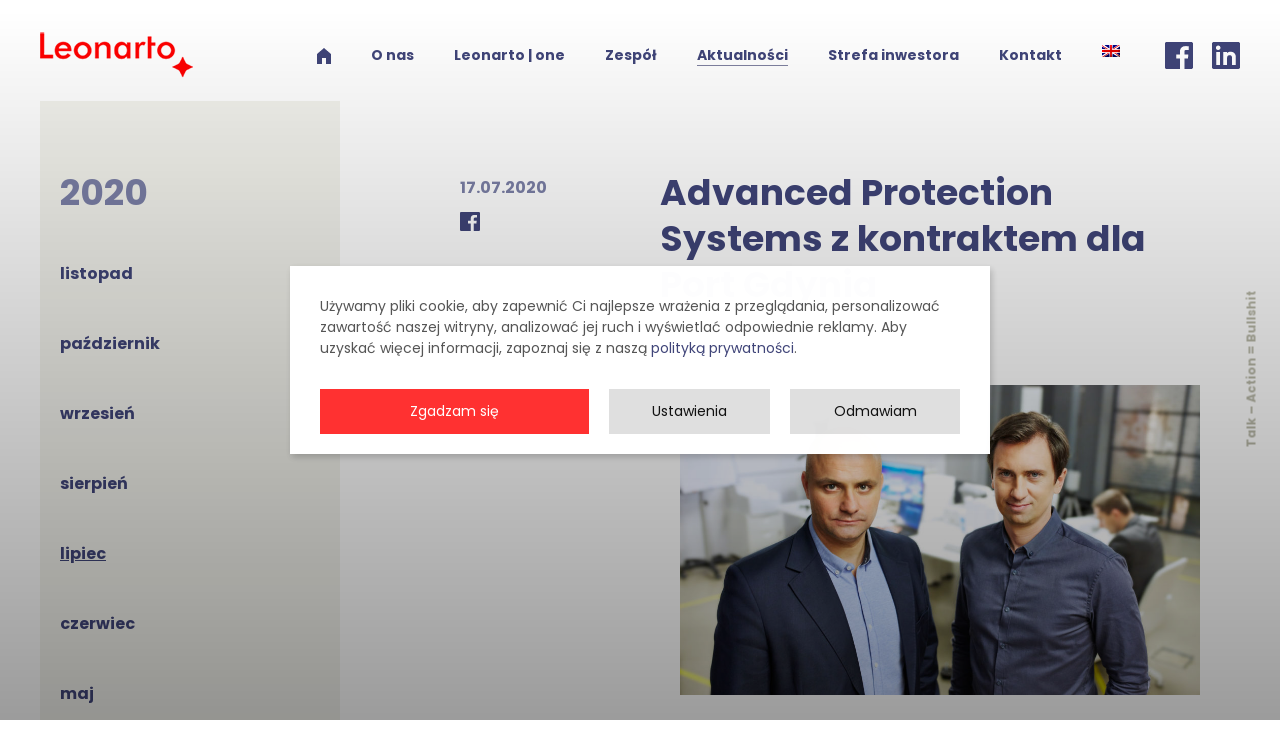

--- FILE ---
content_type: text/html; charset=UTF-8
request_url: https://leonarto.vc/2020/07/17/advanced-protection-systems-z-kontraktem-dla-port-gdynia/
body_size: 22163
content:
<!doctype html>
<html lang="pl-PL">
<head>
	<meta charset="UTF-8" />
    <meta name="viewport" content="width=device-width, initial-scale=1, shrink-to-fit=no">
	<link rel="profile" href="https://gmpg.org/xfn/11" />
    <link rel="icon" type="image/png" href="https://leonarto.vc/wp-content/themes/leonarto/img/favicon.png" />

	<!--noptimize--><script id='fp_data_js' type="text/javascript" data-no-optimize="1" nowprocket>
			
			var fp_premium = false,
				FP = { 'fns' : {} },
				fp = {"loaded":[],"loading":[],"blocked_scripts":[],"waitlist":[],"actions":[],"observers":[],"tools":[],"notice":{"enabled":true,"display_notice":true,"gtag_no_cookie_mode":false,"consent_access":false,"url_passthrough":false,"ask_for_consent_again":false,"save_in_cdb":false,"save_all_consents":false,"priv_policy_update":1706613029,"blur_page":false,"scroll_lock":false,"hidden":[],"shown":[],"preselected_switches":[],"optin_switches":false,"toggle_selector":".fupi_show_cookie_notice, .fp_show_cookie_notice","mode":"optin"},"vars":{"bot_list":"none","url":"https:\/\/leonarto.vc\/wp-content\/plugins\/full-picture-analytics-cookie-notice\/","is_pro":false,"uploads_url":"https:\/\/leonarto.vc\/wp-content\/uploads\/","is_customizer":false,"debug":false,"intersections":"-200px 0px -200px 0px","track_current_user":true,"dblclck_time":300,"track_scroll_min":200,"track_scroll_time":5,"formsubm_trackdelay":3,"link_click_delay":false,"reset_timer_on_anchor":false,"track404":false,"redirect404_url":false,"magic_keyword":"tracking","use_mutation_observer":false,"server_method":"rest"}},
				fpdata = {"user":{"role":"Visitor","logged_in":false},"page_type":"Wpis","content_id":9400,"page_title":"Advanced Protection Systems z kontraktem dla Port Gdynia","page_id":9400,"published":"2020-07-17 10:00:10","author_name":"Aleksandra Puton","terms":[{"name":"Bez kategorii","slug":"bez-kategorii","parent":0,"taxonomy":"category"}]};fpdata.timezone = Intl.DateTimeFormat().resolvedOptions().timeZone;
fp.notice.vars = {};

(function (FP) {

	'use strict';

	var d = document,
		w = window;

	FP.getUrlParamByName = name => {
		// var match = RegExp('[?&]' + name + '=([^&]*)').exec(window.location.search);
		// return match && decodeURIComponent(match[1].replace(/\+/g, ' '));
		const queryString = window.location.search,
			urlParams = new URLSearchParams(queryString);
		return urlParams.get(name);
	};

	// BROKEN LINK TRACKING + REDIRECT TO A CUSTOM 404 PAGE
	if( fp.vars.track404 && fpdata.page_type == "404" && ! FP.getUrlParamByName("broken_link_location") ){
		const location = fp.vars.redirect404_url ? new URL( fp.vars.redirect404_url ) : window.location;
		window.location = location + ( location.search ? "&" : "?" ) + "broken_link_location=" + ( document.referrer || "direct_traffic_or_unknown" ) + "&broken_link=" + window.location;
	}

	FP.setCookie = (name, value, days = 0, mins = 0, path = "/") => {
		var expires = "";
		if ( days > 0 || mins > 0 ) {
			var date = new Date();
			if (days > 0) {
				date.setTime(date.getTime() + days * 24 * 60 * 60 * 1000);
			} else {
				date.setTime(date.getTime() + mins * 60 * 1000);
			}
			expires = "; expires=" + date.toGMTString();
		};
		d.cookie = name + "=" + value + expires + "; path=" + path + "; sameSite=strict";
	};

	FP.readCookie = name => {
		var nameEQ = name + "=";
		var ca = d.cookie.split(';');
		for (var i = 0; i < ca.length; i++) {
			var c = ca[i];
			while (c.charAt(0) == ' ') {c = c.substring(1, c.length);}
			if (c.indexOf(nameEQ) == 0) return c.substring(nameEQ.length, c.length);
		};
		return null;
	};

	FP.nl2Arr = nl => nl ? [].slice.call(nl) : false;

	FP.findID = (e, c) => {
        if ( c === null ) return null;
        if ( !e ) return false;
        c = c || document;
        return c.getElementById(e);
    };

	FP.findAll = (e, c) => {
		if ( c === null ) return [];
		if ( ! e ) return false;
		c = c || document;
		return FP.nl2Arr(c.querySelectorAll(e));
	};
	
	FP.loadScript = scr_id => {
		
		let temp_script = FP.findID( scr_id + '_temp' ),
			new_script = document.createElement('script');

		new_script.innerHTML = temp_script.innerHTML;
		temp_script.parentNode.insertBefore(new_script, temp_script.nextSibling);
		temp_script.remove();

		fp.loaded.push( scr_id );
	};

	FP.getRandomStr = ()=>{
		return ( Math.random() + 1 ).toString(36).substring(2);
	};

	FP.deleteCookie = name => { FP.setCookie(name, "", -1); };

    FP.getInner = function (vals, splitter = ".") {
        
        let args = Array.isArray(vals) ? vals : vals.split(splitter).map( arg => arg.trim() ),
            obj = window[args.shift()];

        for (var i = 0; i < args.length; i++) {
            var prop = args[i];
            if (! obj || ! obj.hasOwnProperty(prop)) return false;
            obj = obj[prop];
        };

        return obj;
    };

	FP.runFn = ( fn_name, args_arr ) => {
			
		let fn = FP.getInner( fn_name, "." );
		
		if ( fn ) {
			args_arr ? fn( ...args_arr ) : fn();
		} else {
			fp.waitlist[fn_name] = typeof args_arr === 'undefined' ? [] : args_arr;
		};
	};

	FP.enqueueFn = ( fn_name ) => {
		let fn = FP.getInner( fn_name, "." );
		if ( fp.waitlist[fn_name] ) fn( ...fp.waitlist[fn_name] );
	}

	FP.getScript = ( url, cb, attrs, type = 'script', fallback = false ) => {

		attrs = attrs || false;
		var s = "";

		if ( type == "img" ) {
			s = d.createElement('img');
			s.src = url;
		} else if ( type == "link" ) {
			s = d.createElement('link');
			s.href = url;
		} else {
			s = d.createElement('script')
			s.src = url;
			s.type = 'application/javascript';
		}

		s.onerror = ()=>{ 
			if ( fallback ) FP.getScript( fallback, cb, attrs, type );
		};

		if (attrs) {
			for (var key in attrs) {
				if ( key !== "/" ) s.setAttribute(key, attrs[key]);
			}
		}

		d.getElementsByTagName("head")[0].appendChild(s);
		if (cb) s.onload = cb;
	};

	FP.sendEvt = (evt_name, details_a) => {
        var details = details_a ? { 'detail' : details_a } : {},
            fp_event = new CustomEvent( evt_name, details );
        document.dispatchEvent(fp_event);
    };

	FP.prepareProduct = ( type, id, data ) => {
		
		if ( type !== "cart_item" ) fpdata.woo.products[id] = fpdata.woo.products[id] ? { ...fpdata.woo.products[id], ...data } : data;
		
		if ( type == 'single' || type == 'teaser' ) {

			// prepare products after all load
			if ( fp.vars.wooImpressTimeout ) clearTimeout( fp.vars.wooImpressTimeout );
			fp.vars.wooImpressTimeout = setTimeout( () => FP.runFn( "FP.fns.prepare_teaser_and_single" ), 200 );
		}
    };

	// CHECK FOR BOT TRAFFIC
	// -- modified version of https://stackoverflow.com/a/65563155/7702522
	
	// BOT CHECK (instant)
	fpdata.is_robot = (() => {
		
		// SMALL list
		if ( fp.vars.bot_list == "basic" ) {
			
			const robots = new RegExp([/bot/,/spider/,/crawl/,/APIs-Google/,/AdsBot/,/Googlebot/,/mediapartners/,/Google Favicon/,/FeedFetcher/,/Google-Read-Aloud/,/googleweblight/,/bingbot/,/yandex/,/baidu/,/duckduck/,/Yahoo Link Preview/,/ia_archiver/,/facebookexternalhit/,/pinterest\.combot/,/redditbot/,/slackbot/,/Twitterbot/,/WhatsApp/,/S[eE][mM]rushBot/].map((r) => r.source).join("|"),"i");

			return robots.test(navigator.userAgent);

		// BIG list
		} else if ( fp.vars.bot_list == "big" ) {

			const robots = new RegExp([
				/Googlebot/, /AdsBot/, /Feedfetcher-Google/, /Mediapartners-Google/, /Mediapartners/, /APIs-Google/, 
				/Google-InspectionTool/, /Storebot-Google/, /GoogleOther/, /bingbot/, /Slurp/, /wget/, /LinkedInBot/, 
				/Python-urllib/, /python-requests/, /aiohttp/, /httpx/, /libwww-perl/, /httpunit/, /Nutch/, 
				/Go-http-client/, /phpcrawl/, /msnbot/, /jyxobot/, /FAST-WebCrawler/, /FAST Enterprise Crawler/, 
				/BIGLOTRON/, /Teoma/, /convera/, /seekbot/, /Gigabot/, /Gigablast/, /exabot/, /ia_archiver/, 
				/GingerCrawler/, /webmon/, /HTTrack/, /grub\.org/, /UsineNouvelleCrawler/, /antibot/, 
				/netresearchserver/, /speedy/, /fluffy/, /findlink/, /msrbot/, /panscient/, /yacybot/, /AISearchBot/, 
				/ips-agent/, /tagoobot/, /MJ12bot/, /woriobot/, /yanga/, /buzzbot/, /mlbot/, /yandex\.combots/, 
				/purebot/, /Linguee Bot/, /CyberPatrol/, /voilabot/, /Baiduspider/, /citeseerxbot/, /spbot/, 
				/twengabot/, /postrank/, /Turnitin/, /scribdbot/, /page2rss/, /sitebot/, /linkdex/, /Adidxbot/, 
				/ezooms/, /dotbot/, /Mail\.RU_Bot/, /discobot/, /heritrix/, /findthatfile/, /europarchive\.org/, 
				/NerdByNature\.Bot/, /sistrix crawler/, /Ahrefs/, /fuelbot/, /CrunchBot/, /IndeedBot/, 
				/mappydata/, /woobot/, /ZoominfoBot/, /PrivacyAwareBot/, /Multiviewbot/, /SWIMGBot/, /Grobbot/, 
				/eright/, /Apercite/, /semanticbot/, /Aboundex/, /domaincrawler/, /wbsearchbot/, /summify/, /CCBot/, 
				/edisterbot/, /SeznamBot/, /ec2linkfinder/, /gslfbot/, /aiHitBot/, /intelium_bot/, 
				/facebookexternalhit/, /Yeti/, /RetrevoPageAnalyzer/, /lb-spider/, /Sogou/, /lssbot/, /careerbot/, 
				/wotbox/, /wocbot/, /ichiro/, /DuckDuckBot/, /lssrocketcrawler/, /drupact/, /webcompanycrawler/, 
				/acoonbot/, /openindexspider/, /gnam gnam spider/, /web-archive-net\.com\.bot/, /backlinkcrawler/, 
				/coccoc/, /integromedb/, /content crawler spider/, /toplistbot/, /it2media-domain-crawler/, 
				/ip-web-crawler\.com/, /siteexplorer\.info/, /elisabot/, /proximic/, /changedetection/, /arabot/, 
				/WeSEE:Search/, /niki-bot/, /CrystalSemanticsBot/, /rogerbot/, /360Spider/, /psbot/, 
				/InterfaxScanBot/, /CC Metadata Scaper/, /g00g1e\.net/, /GrapeshotCrawler/, /urlappendbot/, 
				/brainobot/, /fr-crawler/, /binlar/, /SimpleCrawler/, /Twitterbot/, /cXensebot/, /smtbot/, 
				/bnf\.fr_bot/, /A6-Indexer/, /ADmantX/, /Facebot/, /OrangeBot/, /memorybot/, /AdvBot/, 
				/MegaIndex/, /SemanticScholarBot/, /ltx71/, /nerdybot/, /xovibot/, /BUbiNG/, /Qwantify/, 
				/archive\.org_bot/, /Applebot/, /TweetmemeBot/, /crawler4j/, /findxbot/, /SemrushBot/, 
				/yoozBot/, /lipperhey/, /Y!J/, /Domain Re-Animator Bot/, /AddThis/, /Screaming Frog SEO Spider/, 
				/MetaURI/, /Scrapy/, /Livelapbot/, /OpenHoseBot/, /CapsuleChecker/, /collection@infegy\.com/, 
				/IstellaBot/, /DeuSu/, /betaBot/, /Cliqzbot/, /MojeekBot/, /netEstate NE Crawler/, 
				/SafeSearch microdata crawler/, /Gluten Free Crawler/, /Sonic/, /Sysomos/, /Trove/, /deadlinkchecker/, 
				/Slack-ImgProxy/, /Embedly/, /RankActiveLinkBot/, /iskanie/, /SafeDNSBot/, /SkypeUriPreview/, 
				/Veoozbot/, /Slackbot/, /redditbot/, /datagnionbot/, /Google-Adwords-Instant/, /adbeat_bot/, 
				/WhatsApp/, /contxbot/, /pinterest\.combot/, /electricmonk/, /GarlikCrawler/, /BingPreview/, 
				/vebidoobot/, /FemtosearchBot/, /Yahoo Link Preview/, /MetaJobBot/, /DomainStatsBot/, /mindUpBot/, 
				/Daum/, /Jugendschutzprogramm-Crawler/, /Xenu Link Sleuth/, /Pcore-HTTP/, /moatbot/, /KosmioBot/, 
				/pingdom/, /AppInsights/, /PhantomJS/, /Gowikibot/, /PiplBot/, /Discordbot/, /TelegramBot/, 
				/Jetslide/, /newsharecounts/, /James BOT/, /Barkrowler/, /TinEye/, /SocialRankIOBot/, 
				/trendictionbot/, /Ocarinabot/, /epicbot/, /Primalbot/, /DuckDuckGo-Favicons-Bot/, /GnowitNewsbot/, 
				/Leikibot/, /LinkArchiver/, /YaK/, /PaperLiBot/, /Digg Deeper/, /dcrawl/, /Snacktory/, /AndersPinkBot/, 
				/Fyrebot/, /EveryoneSocialBot/, /Mediatoolkitbot/, /Luminator-robots/, /ExtLinksBot/, /SurveyBot/, 
				/NING/, /okhttp/, /Nuzzel/, /omgili/, /PocketParser/, /YisouSpider/, /um-LN/, /ToutiaoSpider/, 
				/MuckRack/, /Jamie's Spider/, /AHC/, /NetcraftSurveyAgent/, /Laserlikebot/, /^Apache-HttpClient/, 
				/AppEngine-Google/, /Jetty/, /Upflow/, /Thinklab/, /Traackr\.com/, /Twurly/, /Mastodon/, /http_get/, 
				/DnyzBot/, /botify/, /007ac9 Crawler/, /BehloolBot/, /BrandVerity/, /check_http/, /BDCbot/, 
				/ZumBot/, /EZID/, /ICC-Crawler/, /ArchiveBot/, /^LCC /, /filterdb\.iss\.netcrawler/, /BLP_bbot/, 
				/BomboraBot/, /Buck/, /Companybook-Crawler/, /Genieo/, /magpie-crawler/, /MeltwaterNews/,
				/Moreover/,/newspaper/,/ScoutJet/,/sentry/,/StorygizeBot/,/UptimeRobot/,/OutclicksBot/,
				/seoscanners/,/Hatena/,/Google Web Preview/,/MauiBot/,/AlphaBot/,/SBL-BOT/,/IAS crawler/,
				/adscanner/,/Netvibes/,/acapbot/,/Baidu-YunGuanCe/,/bitlybot/,/blogmuraBot/,/Bot\.AraTurka\.com/,
				/bot-pge\.chlooe\.com/,/BoxcarBot/,/BTWebClient/,/ContextAd Bot/,/Digincore bot/,/Disqus/,/Feedly/,
				/Fetch/,/Fever/,/Flamingo_SearchEngine/,/FlipboardProxy/,/g2reader-bot/,/G2 Web Services/,/imrbot/,
				/K7MLWCBot/,/Kemvibot/,/Landau-Media-Spider/,/linkapediabot/,/vkShare/,/Siteimprove\.com/,/BLEXBot/,
				/DareBoost/,/ZuperlistBot/,/Miniflux/,/Feedspot/,/Diffbot/,/SEOkicks/,/tracemyfile/,/Nimbostratus-Bot/,
				/zgrab/,/PR-CY\.RU/,/AdsTxtCrawler/,/Datafeedwatch/,/Zabbix/,/TangibleeBot/,/google-xrawler/,/axios/,
				/Amazon CloudFront/,/Pulsepoint/,/CloudFlare-AlwaysOnline/,/Google-Structured-Data-Testing-Tool/,
				/WordupInfoSearch/,/WebDataStats/,/HttpUrlConnection/,/Seekport Crawler/,/ZoomBot/,/VelenPublicWebCrawler/,
				/MoodleBot/,/jpg-newsbot/,/outbrain/,/W3C_Validator/,/Validator\.nu/,/W3C-checklink/,/W3C-mobileOK/,
				/W3C_I18n-Checker/,/FeedValidator/,/W3C_CSS_Validator/,/W3C_Unicorn/,/Google-PhysicalWeb/,/Blackboard/,
				/ICBot/,/BazQux/,/Twingly/,/Rivva/,/Experibot/,/awesomecrawler/,/Dataprovider\.com/,/GroupHigh/,
				/theoldreader\.com/,/AnyEvent/,/Uptimebot\.org/,/Nmap Scripting Engine/,/2ip\.ru/,/Clickagy/,
				/Caliperbot/,/MBCrawler/,/online-webceo-bot/,/B2B Bot/,/AddSearchBot/,/Google Favicon/,/HubSpot/,
				/Chrome-Lighthouse/,/HeadlessChrome/,/CheckMarkNetwork/,/www\.uptime\.com/,/Streamline3Bot/,/serpstatbot/,
				/MixnodeCache/,/^curl/,/SimpleScraper/,/RSSingBot/,/Jooblebot/,/fedoraplanet/,/Friendica/,/NextCloud/,
				/Tiny Tiny RSS/,/RegionStuttgartBot/,/Bytespider/,/Datanyze/,/Google-Site-Verification/,/TrendsmapResolver/,
				/tweetedtimes/,/NTENTbot/,/Gwene/,/SimplePie/,/SearchAtlas/,/Superfeedr/,/feedbot/,/UT-Dorkbot/,/Amazonbot/,
				/SerendeputyBot/,/Eyeotabot/,/officestorebot/,/Neticle Crawler/,/SurdotlyBot/,/LinkisBot/,/AwarioSmartBot/,
				/AwarioRssBot/,/RyteBot/,/FreeWebMonitoring SiteChecker/,/AspiegelBot/,/NAVER Blog Rssbot/,/zenback bot/,
				/SentiBot/,/Domains Project/,/Pandalytics/,/VKRobot/,/bidswitchbot/,/tigerbot/,/NIXStatsbot/,/Atom Feed Robot/,
				/curebot/,/PagePeeker/,/Vigil/,/rssbot/,/startmebot/,/JobboerseBot/,/seewithkids/,/NINJA bot/,/Cutbot/,
				/BublupBot/,/BrandONbot/,/RidderBot/,/Taboolabot/,/Dubbotbot/,/FindITAnswersbot/,/infoobot/,/Refindbot/,
				/BlogTraffic\d\.\d+ Feed-Fetcher/,/SeobilityBot/,/Cincraw/,/Dragonbot/,/VoluumDSP-content-bot/,/FreshRSS/,
				/BitBot/,/^PHP-Curl-Class/,/Google-Certificates-Bridge/,/centurybot/,/Viber/,/e\.ventures Investment Crawler/,
				/evc-batch/,/PetalBot/,/virustotal/,/(^| )PTST/,/minicrawler/,/Cookiebot/,/trovitBot/,/seostar\.co/,/IonCrawl/,
				/Uptime-Kuma/,/SeekportBot/,/FreshpingBot/,/Feedbin/,/CriteoBot/,/Snap URL Preview Service/,/Better Uptime Bot/,
				/RuxitSynthetic/,/Google-Read-Aloud/,/ValveSteam/,/OdklBot/,/GPTBot/,/ChatGPT-User/,/YandexRenderResourcesBot/,
				/LightspeedSystemsCrawler/,/ev-crawler/,/BitSightBot/,/woorankreview/,/Google-Safety/,/AwarioBot/,/DataForSeoBot/,
				/Linespider/,/WellKnownBot/,/A Patent Crawler/,/StractBot/,/search\.marginalia\.nu/,/YouBot/,/Nicecrawler/,/Neevabot/,
				/BrightEdge Crawler/,/SiteCheckerBotCrawler/,/TombaPublicWebCrawler/,/CrawlyProjectCrawler/,/KomodiaBot/,/KStandBot/,
				/CISPA Webcrawler/,/MTRobot/,/hyscore\.io/,/AlexandriaOrgBot/,/2ip bot/,/Yellowbrandprotectionbot/,/SEOlizer/,
				/vuhuvBot/,/INETDEX-BOT/,/Synapse/,/t3versionsBot/,/deepnoc/,/Cocolyzebot/,/hypestat/,/ReverseEngineeringBot/,
				/sempi\.tech/,/Iframely/,/MetaInspector/,/node-fetch/,/lkxscan/,/python-opengraph/,/OpenGraphCheck/,
				/developers\.google\.com\+websnippet/,/SenutoBot/,/MaCoCu/,/NewsBlur/,/inoreader/,/NetSystemsResearch/,/PageThing/,
				/WordPress/,/PhxBot/,/ImagesiftBot/,/Expanse/,/InternetMeasurement/,/^BW/,/GeedoBot/,/Audisto Crawler/,
				/PerplexityBot/,/claudebot/,/Monsidobot/,/GroupMeBot/].map((r) => r.source).join("|"),"i");

				return robots.test(navigator.userAgent);

		} else {
			return false;
		};
	})();

	// GENERATE A RANDOM STRING FOR VARIOUS USES
	fp.random = FP.getRandomStr(7);

	// GTAG & GTM STUFF

	// First, we set the dataLayers for GA and GAds (and GTM DataLayer if it has no DL Protection enabled)

	window.dataLayer = window.dataLayer || [];
	window.gtag = function(){window.dataLayer.push(arguments);}

	// next, we set a separate GTM DataLayer if it has DL Protection enabled

	if ( fp.gtm ) {
		fp.gtm.datalayer = ! fp.gtm.datalayer || fp.gtm.datalayer == "default" ? "dataLayer" : "fupi_dataLayer";
		if ( fp.gtm.datalayer == "fupi_dataLayer" ){
			window[fp.gtm.datalayer] = window[fp.gtm.datalayer] || [];
			window.fupi_gtm_gtag = function(){window[fp.gtm.datalayer].push(arguments);} // gtag used for consents
		}
	};

	// UPDATE COOKIE DATA - fupi_cookies and fpdata.cookies

	let magic_keyw = FP.getUrlParamByName( fp.vars.magic_keyword ),
		ga4_debug = FP.getUrlParamByName("ga4_debug"),
		cookies = FP.readCookie('fp_cookie');
	
	cookies = cookies ? JSON.parse(cookies) : false;

	fpdata.cookies = false;

	if ( magic_keyw && magic_keyw == 'off' ){

		var updated_cookies = { 'stats' : false, 'personalisation' : false, 'marketing' : false, 'disabled' : true };

		fp.vars.track_current_user = false;
		FP.setCookie('fp_cookie', JSON.stringify(updated_cookies), 7300 );
		fpdata.cookies = updated_cookies;

	} else if ( ga4_debug ){

		if ( ga4_debug == 'on' ) {
			
			var updated_cookies = { 'stats' : true, 'personalisation' : true, 'marketing' : true, 'disabled' : false, 'ga4_debug' : 'on' };
	
			if ( cookies && cookies.pp_pub ) updated_cookies.pp_pub = cookies.pp_pub;
			if ( cookies && cookies.tools ) updated_cookies.tools = cookies.tools;
	
			FP.setCookie('fp_cookie', JSON.stringify(updated_cookies), 7300 );
			fpdata.cookies = updated_cookies;

		} else if ( ga4_debug == 'off' ) {
			var updated_cookies = { 'stats' : true, 'personalisation' : true, 'marketing' : true, 'disabled' : false };
	
			if ( cookies && cookies.pp_pub ) updated_cookies.pp_pub = cookies.pp_pub;
			if ( cookies && cookies.tools ) updated_cookies.tools = cookies.tools;
	
			FP.setCookie('fp_cookie', JSON.stringify(updated_cookies), 7300 );
			fpdata.cookies = updated_cookies;
		}

	} else if ( FP.getUrlParamByName("reset_cookies") || ( magic_keyw && ( magic_keyw == 'reset' || magic_keyw == 'on' ) ) ){

		FP.deleteCookie('fp_cookie');

	} else {

		var changed = false;

		if ( cookies ) {
			if ( cookies.disabled ) {

				var updated_cookies = { 'stats' : false, 'personalisation' : false, 'marketing' : false, 'disabled' : true };
				
				fp.vars.track_current_user = false;
				FP.setCookie('fp_cookie', JSON.stringify(updated_cookies), 7300 );
				fpdata.cookies = updated_cookies;

			} else if ( fp.notice ) {

				if ( fp.notice.ask_for_consent_again ){

					if ( fp.notice.priv_policy_update ) {
						if ( ! cookies.pp_pub || cookies.pp_pub != fp.notice.priv_policy_update ) changed = true;
					}
					
					if ( fp.tools ){
						if ( ! cookies.tools || ! fp.tools.every( id => cookies.tools.includes(id) ) ) changed = true;
					}
				}
		
				if ( changed ) {
					FP.deleteCookie('fp_cookie');
				} else {
					fpdata.cookies = cookies;
					if ( fpdata.cookies.disabled ) fp.vars.track_current_user = false;
				}
			}
		}
	}

	//
	// CONSENT BANNER 
	//

	
	if ( fp.vars.track_current_user && ! fp.vars.is_customizer && fp.notice.enabled && ! fpdata.cookies && fp.notice.display_notice ) {
		
		// BLUR BACKGROUND
		if ( fp.notice.blur_page ) {
			document.getElementsByTagName( 'html' )[0].classList.add('fupi_blur');
		}
		
		// LOCK PAGESCROLL
		if ( fp.notice.scroll_lock ) {
			document.getElementsByTagName( 'html' )[0].classList.add('fupi_scroll_lock');
		}
	}

	FP.updateConsents = () => {

		if ( fp.vars.use_other_cmp ) return;

		if ( fp.vars.debug ) console.log('[FP] Updating consents');
		
		// if the user made a choice in the past
		if ( fpdata.cookies ){
			fpdata.consents = {
				'can_track_stats' : fpdata.cookies.stats || false,
				'can_track_pers' : fpdata.cookies.personalisation || false,
				'can_track_market' : fpdata.cookies.marketing || false,
			};

		// if no choice was made in the past
		} else {
			
			// deny all if consent banner is in optin mode
			if ( fp.notice.enabled && fp.notice.mode == "optin" ) {
				fpdata.consents = {
					'can_track_stats' : false,
					'can_track_pers' : false,
					'can_track_market' : false,
				}
			
			// agree to all if consent banner is disabled or we are in optout or notification mode
			} else {
			 	fpdata.consents = {
					'can_track_stats' : true,
					'can_track_pers' : true,
					'can_track_market' : true,
				}
			}
		}

		if ( ! fp.vars.is_customizer ) {
		
			// Set GTAG consents

			["gtag", "fupi_gtm_gtag"].forEach( tag_name => {

				if ( tag_name == "fupi_gtm_gtag" && ! window.fupi_gtm_gtag ) return;

				// if the user made a choice in the past
				if ( fpdata.cookies ){

					window[tag_name]("consent", "default", {
						"ad_storage": "denied",
						"ad_user_data" : "denied",
						"ad_personalization" : "denied",
						"analytics_storage": "denied",
						"personalization_storage": "denied",
						"functionality_storage": "denied",
						"security_storage": "granted",
					});
					
					window[tag_name]("consent", "update", {
						"ad_storage": fpdata.cookies.marketing ? "granted" : "denied",
						"ad_user_data" : fpdata.cookies.marketing ? "granted" : "denied",
						"ad_personalization" : fpdata.cookies.marketing ? "granted" : "denied",
						"analytics_storage": fpdata.cookies.stats ? "granted" : "denied",
						"personalization_storage": fpdata.cookies.personalisation ? "granted" : "denied",
						"functionality_storage": fpdata.cookies.personalisation ? "granted" : "denied",
						"security_storage": "granted",
					});
					
					if ( fp.vars.debug ) console.log("[FP] Google consents set to user choices");
				
				// if no choice was made in the past
				} else {
					
					// deny all if consent banner is in optin mode
					if ( fp.notice.enabled && fp.notice.mode == "optin" ) {
						
						window[tag_name]("consent", "default", {
							"ad_storage": "denied",
							"ad_user_data" : "denied",
							"ad_personalization" : "denied",
							"analytics_storage": "denied",
							"personalization_storage": "denied",
							"functionality_storage": "denied",
							"security_storage": "granted",
						});
					
						if ( fp.vars.debug ) console.log("[FP] All Google consents denied");
					
					// agree to all if consent banner is disabled or we are in optout or notification mode
					} else {
						
						window[tag_name]("consent", "default", {
							"ad_storage": "granted",
							"ad_user_data" : "granted",
							"ad_personalization" : "granted",
							"analytics_storage": "granted",
							"personalization_storage": "granted",
							"functionality_storage": "granted",
							"security_storage": "granted",
						});
					
						if ( fp.vars.debug ) console.log("[FP] All Google consents granted");
					};
				}
			} );
			
			// we set URL Passthrough for standard GTAG
			if ( fp.notice.enabled && fp.notice.gtag_no_cookie_mode && fp.notice.url_passthrough && ( fp.notice.mode == "optin" || fp.notice.mode == "optout" ) ) {
				window.gtag("set", "url_passthrough", true);
			};
		}
    }
	
	let uses_geo = false;

	FP.postToServer = ( event_data_a, cb = false ) => {

		if ( fpdata.is_robot ) return;
		if ( fp.vars.debug ) console.log( "[FP] Posting to server", event_data_a );

		let fetch_url = fp.vars.server_method == "rest" ? "/index.php?rest_route=/fupi/v1/sender" : "/wp-admin/admin-ajax.php?action=fupi_ajax";

		if ( fp.vars.debug || event_data_a[0][0] == 'cdb') {
		
			fetch( fetch_url, {
				method: "POST",
				body: JSON.stringify( event_data_a ),
				credentials: 'same-origin',
				headers: {
					"Content-type": "application/json; charset=UTF-8",
					// "X-WP-Nonce": fp_nonce
				}
			})
			.then((response) => response.json())
			.then((json) => {
				if ( cb ) { 
					cb(json);
				} else {
					console.log( "[FP] Server response", json);
				}
			});

		} else {

			fetch( fetch_url, {
				method: "POST",
				credentials: 'same-origin',
				body: JSON.stringify( event_data_a ),
				headers: {
					"Content-type": "application/json; charset=UTF-8",
					// "X-WP-Nonce": fp_nonce
				}
			});
		}
	};

	if ( ! uses_geo ) {
		fpdata.country = 'unknown';
		FP.updateConsents();
		fp.ready = true;
	}

})(FP);</script><!--/noptimize--><meta name='robots' content='index, follow, max-image-preview:large, max-snippet:-1, max-video-preview:-1' />
	<style>img:is([sizes="auto" i], [sizes^="auto," i]) { contain-intrinsic-size: 3000px 1500px }</style>
	<link rel="alternate" hreflang="en" href="https://leonarto.vc/en/2020/07/17/advanced-protection-systems-signed-contract-with-port-gdynia/" />
<link rel="alternate" hreflang="pl" href="https://leonarto.vc/2020/07/17/advanced-protection-systems-z-kontraktem-dla-port-gdynia/" />
<link rel="alternate" hreflang="x-default" href="https://leonarto.vc/2020/07/17/advanced-protection-systems-z-kontraktem-dla-port-gdynia/" />
<meta name="dlm-version" content="5.0.24">
	<!-- This site is optimized with the Yoast SEO plugin v25.2 - https://yoast.com/wordpress/plugins/seo/ -->
	<title>Advanced Protection Systems z kontraktem dla Port Gdynia - Leonarto.vc</title>
	<link rel="canonical" href="https://leonarto.vc/2020/07/17/advanced-protection-systems-z-kontraktem-dla-port-gdynia/" />
	<meta property="og:locale" content="pl_PL" />
	<meta property="og:type" content="article" />
	<meta property="og:title" content="Advanced Protection Systems z kontraktem dla Port Gdynia - Leonarto.vc" />
	<meta property="og:description" content="Spółka Advanced Protection Systems S.A. podpisała umowę o współpracy z Portem Gdynia S.A. Umowa dotyczy współpracy w tworzeniu bezpiecznego i skutecznego systemu kontroli przestrzeni powietrznej oraz ochrony przed bezzałogowymi statkami powietrznymi, dostosowanego do indywidualnych potrzeb Portu Gdynia oraz przepisów prawa. Wdrożenie rozwiązań antydronowych jest planowane na 2020 rok. Port Gdynia to uniwersalny, nowoczesny port specjalizujący się [&hellip;]" />
	<meta property="og:url" content="https://leonarto.vc/2020/07/17/advanced-protection-systems-z-kontraktem-dla-port-gdynia/" />
	<meta property="og:site_name" content="Leonarto.vc" />
	<meta property="article:published_time" content="2020-07-17T08:00:10+00:00" />
	<meta property="article:modified_time" content="2020-09-22T10:10:08+00:00" />
	<meta name="author" content="Aleksandra Puton" />
	<meta name="twitter:card" content="summary_large_image" />
	<meta name="twitter:label1" content="Napisane przez" />
	<meta name="twitter:data1" content="Aleksandra Puton" />
	<meta name="twitter:label2" content="Szacowany czas czytania" />
	<meta name="twitter:data2" content="1 minuta" />
	<script type="application/ld+json" class="yoast-schema-graph">{"@context":"https://schema.org","@graph":[{"@type":"WebPage","@id":"https://leonarto.vc/2020/07/17/advanced-protection-systems-z-kontraktem-dla-port-gdynia/","url":"https://leonarto.vc/2020/07/17/advanced-protection-systems-z-kontraktem-dla-port-gdynia/","name":"Advanced Protection Systems z kontraktem dla Port Gdynia - Leonarto.vc","isPartOf":{"@id":"https://leonarto.vc/#website"},"datePublished":"2020-07-17T08:00:10+00:00","dateModified":"2020-09-22T10:10:08+00:00","author":{"@id":"https://leonarto.vc/#/schema/person/0fb638e577ea464cb40934b3b2e2cf4d"},"breadcrumb":{"@id":"https://leonarto.vc/2020/07/17/advanced-protection-systems-z-kontraktem-dla-port-gdynia/#breadcrumb"},"inLanguage":"pl-PL","potentialAction":[{"@type":"ReadAction","target":["https://leonarto.vc/2020/07/17/advanced-protection-systems-z-kontraktem-dla-port-gdynia/"]}]},{"@type":"BreadcrumbList","@id":"https://leonarto.vc/2020/07/17/advanced-protection-systems-z-kontraktem-dla-port-gdynia/#breadcrumb","itemListElement":[{"@type":"ListItem","position":1,"name":"Strona główna","item":"https://leonarto.vc/"},{"@type":"ListItem","position":2,"name":"Advanced Protection Systems z kontraktem dla Port Gdynia"}]},{"@type":"WebSite","@id":"https://leonarto.vc/#website","url":"https://leonarto.vc/","name":"Leonarto.vc","description":"","potentialAction":[{"@type":"SearchAction","target":{"@type":"EntryPoint","urlTemplate":"https://leonarto.vc/?s={search_term_string}"},"query-input":{"@type":"PropertyValueSpecification","valueRequired":true,"valueName":"search_term_string"}}],"inLanguage":"pl-PL"},{"@type":"Person","@id":"https://leonarto.vc/#/schema/person/0fb638e577ea464cb40934b3b2e2cf4d","name":"Aleksandra Puton","image":{"@type":"ImageObject","inLanguage":"pl-PL","@id":"https://leonarto.vc/#/schema/person/image/","url":"https://secure.gravatar.com/avatar/40747af2e8836b55923700d4239041817c84b85e693b9250feb59af6e3c335f3?s=96&d=mm&r=g","contentUrl":"https://secure.gravatar.com/avatar/40747af2e8836b55923700d4239041817c84b85e693b9250feb59af6e3c335f3?s=96&d=mm&r=g","caption":"Aleksandra Puton"},"url":"https://leonarto.vc/author/ola/"}]}</script>
	<!-- / Yoast SEO plugin. -->


<link rel='dns-prefetch' href='//fonts.googleapis.com' />
<script type="text/javascript">
/* <![CDATA[ */
window._wpemojiSettings = {"baseUrl":"https:\/\/s.w.org\/images\/core\/emoji\/16.0.1\/72x72\/","ext":".png","svgUrl":"https:\/\/s.w.org\/images\/core\/emoji\/16.0.1\/svg\/","svgExt":".svg","source":{"concatemoji":"https:\/\/leonarto.vc\/wp-includes\/js\/wp-emoji-release.min.js?ver=6.8.3"}};
/*! This file is auto-generated */
!function(s,n){var o,i,e;function c(e){try{var t={supportTests:e,timestamp:(new Date).valueOf()};sessionStorage.setItem(o,JSON.stringify(t))}catch(e){}}function p(e,t,n){e.clearRect(0,0,e.canvas.width,e.canvas.height),e.fillText(t,0,0);var t=new Uint32Array(e.getImageData(0,0,e.canvas.width,e.canvas.height).data),a=(e.clearRect(0,0,e.canvas.width,e.canvas.height),e.fillText(n,0,0),new Uint32Array(e.getImageData(0,0,e.canvas.width,e.canvas.height).data));return t.every(function(e,t){return e===a[t]})}function u(e,t){e.clearRect(0,0,e.canvas.width,e.canvas.height),e.fillText(t,0,0);for(var n=e.getImageData(16,16,1,1),a=0;a<n.data.length;a++)if(0!==n.data[a])return!1;return!0}function f(e,t,n,a){switch(t){case"flag":return n(e,"\ud83c\udff3\ufe0f\u200d\u26a7\ufe0f","\ud83c\udff3\ufe0f\u200b\u26a7\ufe0f")?!1:!n(e,"\ud83c\udde8\ud83c\uddf6","\ud83c\udde8\u200b\ud83c\uddf6")&&!n(e,"\ud83c\udff4\udb40\udc67\udb40\udc62\udb40\udc65\udb40\udc6e\udb40\udc67\udb40\udc7f","\ud83c\udff4\u200b\udb40\udc67\u200b\udb40\udc62\u200b\udb40\udc65\u200b\udb40\udc6e\u200b\udb40\udc67\u200b\udb40\udc7f");case"emoji":return!a(e,"\ud83e\udedf")}return!1}function g(e,t,n,a){var r="undefined"!=typeof WorkerGlobalScope&&self instanceof WorkerGlobalScope?new OffscreenCanvas(300,150):s.createElement("canvas"),o=r.getContext("2d",{willReadFrequently:!0}),i=(o.textBaseline="top",o.font="600 32px Arial",{});return e.forEach(function(e){i[e]=t(o,e,n,a)}),i}function t(e){var t=s.createElement("script");t.src=e,t.defer=!0,s.head.appendChild(t)}"undefined"!=typeof Promise&&(o="wpEmojiSettingsSupports",i=["flag","emoji"],n.supports={everything:!0,everythingExceptFlag:!0},e=new Promise(function(e){s.addEventListener("DOMContentLoaded",e,{once:!0})}),new Promise(function(t){var n=function(){try{var e=JSON.parse(sessionStorage.getItem(o));if("object"==typeof e&&"number"==typeof e.timestamp&&(new Date).valueOf()<e.timestamp+604800&&"object"==typeof e.supportTests)return e.supportTests}catch(e){}return null}();if(!n){if("undefined"!=typeof Worker&&"undefined"!=typeof OffscreenCanvas&&"undefined"!=typeof URL&&URL.createObjectURL&&"undefined"!=typeof Blob)try{var e="postMessage("+g.toString()+"("+[JSON.stringify(i),f.toString(),p.toString(),u.toString()].join(",")+"));",a=new Blob([e],{type:"text/javascript"}),r=new Worker(URL.createObjectURL(a),{name:"wpTestEmojiSupports"});return void(r.onmessage=function(e){c(n=e.data),r.terminate(),t(n)})}catch(e){}c(n=g(i,f,p,u))}t(n)}).then(function(e){for(var t in e)n.supports[t]=e[t],n.supports.everything=n.supports.everything&&n.supports[t],"flag"!==t&&(n.supports.everythingExceptFlag=n.supports.everythingExceptFlag&&n.supports[t]);n.supports.everythingExceptFlag=n.supports.everythingExceptFlag&&!n.supports.flag,n.DOMReady=!1,n.readyCallback=function(){n.DOMReady=!0}}).then(function(){return e}).then(function(){var e;n.supports.everything||(n.readyCallback(),(e=n.source||{}).concatemoji?t(e.concatemoji):e.wpemoji&&e.twemoji&&(t(e.twemoji),t(e.wpemoji)))}))}((window,document),window._wpemojiSettings);
/* ]]> */
</script>
<style id='wp-emoji-styles-inline-css' type='text/css'>

	img.wp-smiley, img.emoji {
		display: inline !important;
		border: none !important;
		box-shadow: none !important;
		height: 1em !important;
		width: 1em !important;
		margin: 0 0.07em !important;
		vertical-align: -0.1em !important;
		background: none !important;
		padding: 0 !important;
	}
</style>
<link rel='stylesheet' id='wp-block-library-css' href='https://leonarto.vc/wp-includes/css/dist/block-library/style.min.css?ver=6.8.3' type='text/css' media='all' />
<style id='wp-block-library-theme-inline-css' type='text/css'>
.wp-block-audio :where(figcaption){color:#555;font-size:13px;text-align:center}.is-dark-theme .wp-block-audio :where(figcaption){color:#ffffffa6}.wp-block-audio{margin:0 0 1em}.wp-block-code{border:1px solid #ccc;border-radius:4px;font-family:Menlo,Consolas,monaco,monospace;padding:.8em 1em}.wp-block-embed :where(figcaption){color:#555;font-size:13px;text-align:center}.is-dark-theme .wp-block-embed :where(figcaption){color:#ffffffa6}.wp-block-embed{margin:0 0 1em}.blocks-gallery-caption{color:#555;font-size:13px;text-align:center}.is-dark-theme .blocks-gallery-caption{color:#ffffffa6}:root :where(.wp-block-image figcaption){color:#555;font-size:13px;text-align:center}.is-dark-theme :root :where(.wp-block-image figcaption){color:#ffffffa6}.wp-block-image{margin:0 0 1em}.wp-block-pullquote{border-bottom:4px solid;border-top:4px solid;color:currentColor;margin-bottom:1.75em}.wp-block-pullquote cite,.wp-block-pullquote footer,.wp-block-pullquote__citation{color:currentColor;font-size:.8125em;font-style:normal;text-transform:uppercase}.wp-block-quote{border-left:.25em solid;margin:0 0 1.75em;padding-left:1em}.wp-block-quote cite,.wp-block-quote footer{color:currentColor;font-size:.8125em;font-style:normal;position:relative}.wp-block-quote:where(.has-text-align-right){border-left:none;border-right:.25em solid;padding-left:0;padding-right:1em}.wp-block-quote:where(.has-text-align-center){border:none;padding-left:0}.wp-block-quote.is-large,.wp-block-quote.is-style-large,.wp-block-quote:where(.is-style-plain){border:none}.wp-block-search .wp-block-search__label{font-weight:700}.wp-block-search__button{border:1px solid #ccc;padding:.375em .625em}:where(.wp-block-group.has-background){padding:1.25em 2.375em}.wp-block-separator.has-css-opacity{opacity:.4}.wp-block-separator{border:none;border-bottom:2px solid;margin-left:auto;margin-right:auto}.wp-block-separator.has-alpha-channel-opacity{opacity:1}.wp-block-separator:not(.is-style-wide):not(.is-style-dots){width:100px}.wp-block-separator.has-background:not(.is-style-dots){border-bottom:none;height:1px}.wp-block-separator.has-background:not(.is-style-wide):not(.is-style-dots){height:2px}.wp-block-table{margin:0 0 1em}.wp-block-table td,.wp-block-table th{word-break:normal}.wp-block-table :where(figcaption){color:#555;font-size:13px;text-align:center}.is-dark-theme .wp-block-table :where(figcaption){color:#ffffffa6}.wp-block-video :where(figcaption){color:#555;font-size:13px;text-align:center}.is-dark-theme .wp-block-video :where(figcaption){color:#ffffffa6}.wp-block-video{margin:0 0 1em}:root :where(.wp-block-template-part.has-background){margin-bottom:0;margin-top:0;padding:1.25em 2.375em}
</style>
<style id='classic-theme-styles-inline-css' type='text/css'>
/*! This file is auto-generated */
.wp-block-button__link{color:#fff;background-color:#32373c;border-radius:9999px;box-shadow:none;text-decoration:none;padding:calc(.667em + 2px) calc(1.333em + 2px);font-size:1.125em}.wp-block-file__button{background:#32373c;color:#fff;text-decoration:none}
</style>
<style id='global-styles-inline-css' type='text/css'>
:root{--wp--preset--aspect-ratio--square: 1;--wp--preset--aspect-ratio--4-3: 4/3;--wp--preset--aspect-ratio--3-4: 3/4;--wp--preset--aspect-ratio--3-2: 3/2;--wp--preset--aspect-ratio--2-3: 2/3;--wp--preset--aspect-ratio--16-9: 16/9;--wp--preset--aspect-ratio--9-16: 9/16;--wp--preset--color--black: #000000;--wp--preset--color--cyan-bluish-gray: #abb8c3;--wp--preset--color--white: #ffffff;--wp--preset--color--pale-pink: #f78da7;--wp--preset--color--vivid-red: #cf2e2e;--wp--preset--color--luminous-vivid-orange: #ff6900;--wp--preset--color--luminous-vivid-amber: #fcb900;--wp--preset--color--light-green-cyan: #7bdcb5;--wp--preset--color--vivid-green-cyan: #00d084;--wp--preset--color--pale-cyan-blue: #8ed1fc;--wp--preset--color--vivid-cyan-blue: #0693e3;--wp--preset--color--vivid-purple: #9b51e0;--wp--preset--gradient--vivid-cyan-blue-to-vivid-purple: linear-gradient(135deg,rgba(6,147,227,1) 0%,rgb(155,81,224) 100%);--wp--preset--gradient--light-green-cyan-to-vivid-green-cyan: linear-gradient(135deg,rgb(122,220,180) 0%,rgb(0,208,130) 100%);--wp--preset--gradient--luminous-vivid-amber-to-luminous-vivid-orange: linear-gradient(135deg,rgba(252,185,0,1) 0%,rgba(255,105,0,1) 100%);--wp--preset--gradient--luminous-vivid-orange-to-vivid-red: linear-gradient(135deg,rgba(255,105,0,1) 0%,rgb(207,46,46) 100%);--wp--preset--gradient--very-light-gray-to-cyan-bluish-gray: linear-gradient(135deg,rgb(238,238,238) 0%,rgb(169,184,195) 100%);--wp--preset--gradient--cool-to-warm-spectrum: linear-gradient(135deg,rgb(74,234,220) 0%,rgb(151,120,209) 20%,rgb(207,42,186) 40%,rgb(238,44,130) 60%,rgb(251,105,98) 80%,rgb(254,248,76) 100%);--wp--preset--gradient--blush-light-purple: linear-gradient(135deg,rgb(255,206,236) 0%,rgb(152,150,240) 100%);--wp--preset--gradient--blush-bordeaux: linear-gradient(135deg,rgb(254,205,165) 0%,rgb(254,45,45) 50%,rgb(107,0,62) 100%);--wp--preset--gradient--luminous-dusk: linear-gradient(135deg,rgb(255,203,112) 0%,rgb(199,81,192) 50%,rgb(65,88,208) 100%);--wp--preset--gradient--pale-ocean: linear-gradient(135deg,rgb(255,245,203) 0%,rgb(182,227,212) 50%,rgb(51,167,181) 100%);--wp--preset--gradient--electric-grass: linear-gradient(135deg,rgb(202,248,128) 0%,rgb(113,206,126) 100%);--wp--preset--gradient--midnight: linear-gradient(135deg,rgb(2,3,129) 0%,rgb(40,116,252) 100%);--wp--preset--font-size--small: 13px;--wp--preset--font-size--medium: 20px;--wp--preset--font-size--large: 36px;--wp--preset--font-size--x-large: 42px;--wp--preset--spacing--20: 0.44rem;--wp--preset--spacing--30: 0.67rem;--wp--preset--spacing--40: 1rem;--wp--preset--spacing--50: 1.5rem;--wp--preset--spacing--60: 2.25rem;--wp--preset--spacing--70: 3.38rem;--wp--preset--spacing--80: 5.06rem;--wp--preset--shadow--natural: 6px 6px 9px rgba(0, 0, 0, 0.2);--wp--preset--shadow--deep: 12px 12px 50px rgba(0, 0, 0, 0.4);--wp--preset--shadow--sharp: 6px 6px 0px rgba(0, 0, 0, 0.2);--wp--preset--shadow--outlined: 6px 6px 0px -3px rgba(255, 255, 255, 1), 6px 6px rgba(0, 0, 0, 1);--wp--preset--shadow--crisp: 6px 6px 0px rgba(0, 0, 0, 1);}:where(.is-layout-flex){gap: 0.5em;}:where(.is-layout-grid){gap: 0.5em;}body .is-layout-flex{display: flex;}.is-layout-flex{flex-wrap: wrap;align-items: center;}.is-layout-flex > :is(*, div){margin: 0;}body .is-layout-grid{display: grid;}.is-layout-grid > :is(*, div){margin: 0;}:where(.wp-block-columns.is-layout-flex){gap: 2em;}:where(.wp-block-columns.is-layout-grid){gap: 2em;}:where(.wp-block-post-template.is-layout-flex){gap: 1.25em;}:where(.wp-block-post-template.is-layout-grid){gap: 1.25em;}.has-black-color{color: var(--wp--preset--color--black) !important;}.has-cyan-bluish-gray-color{color: var(--wp--preset--color--cyan-bluish-gray) !important;}.has-white-color{color: var(--wp--preset--color--white) !important;}.has-pale-pink-color{color: var(--wp--preset--color--pale-pink) !important;}.has-vivid-red-color{color: var(--wp--preset--color--vivid-red) !important;}.has-luminous-vivid-orange-color{color: var(--wp--preset--color--luminous-vivid-orange) !important;}.has-luminous-vivid-amber-color{color: var(--wp--preset--color--luminous-vivid-amber) !important;}.has-light-green-cyan-color{color: var(--wp--preset--color--light-green-cyan) !important;}.has-vivid-green-cyan-color{color: var(--wp--preset--color--vivid-green-cyan) !important;}.has-pale-cyan-blue-color{color: var(--wp--preset--color--pale-cyan-blue) !important;}.has-vivid-cyan-blue-color{color: var(--wp--preset--color--vivid-cyan-blue) !important;}.has-vivid-purple-color{color: var(--wp--preset--color--vivid-purple) !important;}.has-black-background-color{background-color: var(--wp--preset--color--black) !important;}.has-cyan-bluish-gray-background-color{background-color: var(--wp--preset--color--cyan-bluish-gray) !important;}.has-white-background-color{background-color: var(--wp--preset--color--white) !important;}.has-pale-pink-background-color{background-color: var(--wp--preset--color--pale-pink) !important;}.has-vivid-red-background-color{background-color: var(--wp--preset--color--vivid-red) !important;}.has-luminous-vivid-orange-background-color{background-color: var(--wp--preset--color--luminous-vivid-orange) !important;}.has-luminous-vivid-amber-background-color{background-color: var(--wp--preset--color--luminous-vivid-amber) !important;}.has-light-green-cyan-background-color{background-color: var(--wp--preset--color--light-green-cyan) !important;}.has-vivid-green-cyan-background-color{background-color: var(--wp--preset--color--vivid-green-cyan) !important;}.has-pale-cyan-blue-background-color{background-color: var(--wp--preset--color--pale-cyan-blue) !important;}.has-vivid-cyan-blue-background-color{background-color: var(--wp--preset--color--vivid-cyan-blue) !important;}.has-vivid-purple-background-color{background-color: var(--wp--preset--color--vivid-purple) !important;}.has-black-border-color{border-color: var(--wp--preset--color--black) !important;}.has-cyan-bluish-gray-border-color{border-color: var(--wp--preset--color--cyan-bluish-gray) !important;}.has-white-border-color{border-color: var(--wp--preset--color--white) !important;}.has-pale-pink-border-color{border-color: var(--wp--preset--color--pale-pink) !important;}.has-vivid-red-border-color{border-color: var(--wp--preset--color--vivid-red) !important;}.has-luminous-vivid-orange-border-color{border-color: var(--wp--preset--color--luminous-vivid-orange) !important;}.has-luminous-vivid-amber-border-color{border-color: var(--wp--preset--color--luminous-vivid-amber) !important;}.has-light-green-cyan-border-color{border-color: var(--wp--preset--color--light-green-cyan) !important;}.has-vivid-green-cyan-border-color{border-color: var(--wp--preset--color--vivid-green-cyan) !important;}.has-pale-cyan-blue-border-color{border-color: var(--wp--preset--color--pale-cyan-blue) !important;}.has-vivid-cyan-blue-border-color{border-color: var(--wp--preset--color--vivid-cyan-blue) !important;}.has-vivid-purple-border-color{border-color: var(--wp--preset--color--vivid-purple) !important;}.has-vivid-cyan-blue-to-vivid-purple-gradient-background{background: var(--wp--preset--gradient--vivid-cyan-blue-to-vivid-purple) !important;}.has-light-green-cyan-to-vivid-green-cyan-gradient-background{background: var(--wp--preset--gradient--light-green-cyan-to-vivid-green-cyan) !important;}.has-luminous-vivid-amber-to-luminous-vivid-orange-gradient-background{background: var(--wp--preset--gradient--luminous-vivid-amber-to-luminous-vivid-orange) !important;}.has-luminous-vivid-orange-to-vivid-red-gradient-background{background: var(--wp--preset--gradient--luminous-vivid-orange-to-vivid-red) !important;}.has-very-light-gray-to-cyan-bluish-gray-gradient-background{background: var(--wp--preset--gradient--very-light-gray-to-cyan-bluish-gray) !important;}.has-cool-to-warm-spectrum-gradient-background{background: var(--wp--preset--gradient--cool-to-warm-spectrum) !important;}.has-blush-light-purple-gradient-background{background: var(--wp--preset--gradient--blush-light-purple) !important;}.has-blush-bordeaux-gradient-background{background: var(--wp--preset--gradient--blush-bordeaux) !important;}.has-luminous-dusk-gradient-background{background: var(--wp--preset--gradient--luminous-dusk) !important;}.has-pale-ocean-gradient-background{background: var(--wp--preset--gradient--pale-ocean) !important;}.has-electric-grass-gradient-background{background: var(--wp--preset--gradient--electric-grass) !important;}.has-midnight-gradient-background{background: var(--wp--preset--gradient--midnight) !important;}.has-small-font-size{font-size: var(--wp--preset--font-size--small) !important;}.has-medium-font-size{font-size: var(--wp--preset--font-size--medium) !important;}.has-large-font-size{font-size: var(--wp--preset--font-size--large) !important;}.has-x-large-font-size{font-size: var(--wp--preset--font-size--x-large) !important;}
:where(.wp-block-post-template.is-layout-flex){gap: 1.25em;}:where(.wp-block-post-template.is-layout-grid){gap: 1.25em;}
:where(.wp-block-columns.is-layout-flex){gap: 2em;}:where(.wp-block-columns.is-layout-grid){gap: 2em;}
:root :where(.wp-block-pullquote){font-size: 1.5em;line-height: 1.6;}
</style>
<link rel='stylesheet' id='fupi-consb-css' href='https://leonarto.vc/wp-content/plugins/full-picture-analytics-cookie-notice/public/modules/cook/css/fupi-consb.min.css?ver=8.5.3.2' type='text/css' media='all' />
<link rel='stylesheet' id='wpml-menu-item-0-css' href='https://leonarto.vc/wp-content/plugins/sitepress-multilingual-cms/templates/language-switchers/menu-item/style.min.css?ver=1' type='text/css' media='all' />
<link rel='stylesheet' id='udx-theme-fonts-g-css' href='https://fonts.googleapis.com/css?family=Poppins%3A300%2C400%2C600%2C700&#038;subset=latin-ext&#038;display=swap' type='text/css' media='all' />
<link rel='stylesheet' id='bvr-style-css' href='https://leonarto.vc/wp-content/themes/leonarto/style.css?ver=1.0' type='text/css' media='all' />
<script type="text/javascript" src="https://leonarto.vc/wp-content/plugins/full-picture-analytics-cookie-notice/public/common/fupi-helpers.js?ver=8.5.3.2" id="fupi-helpers-js-js"></script>
<script type="text/javascript" src="https://leonarto.vc/wp-includes/js/jquery/jquery.min.js?ver=3.7.1" id="jquery-core-js"></script>
<script type="text/javascript" src="https://leonarto.vc/wp-includes/js/jquery/jquery-migrate.min.js?ver=3.4.1" id="jquery-migrate-js"></script>
<link rel="https://api.w.org/" href="https://leonarto.vc/wp-json/" /><link rel="alternate" title="JSON" type="application/json" href="https://leonarto.vc/wp-json/wp/v2/posts/9400" /><link rel="EditURI" type="application/rsd+xml" title="RSD" href="https://leonarto.vc/xmlrpc.php?rsd" />
<meta name="generator" content="WordPress 6.8.3" />
<link rel='shortlink' href='https://leonarto.vc/?p=9400' />
<link rel="alternate" title="oEmbed (JSON)" type="application/json+oembed" href="https://leonarto.vc/wp-json/oembed/1.0/embed?url=https%3A%2F%2Fleonarto.vc%2F2020%2F07%2F17%2Fadvanced-protection-systems-z-kontraktem-dla-port-gdynia%2F" />
<link rel="alternate" title="oEmbed (XML)" type="text/xml+oembed" href="https://leonarto.vc/wp-json/oembed/1.0/embed?url=https%3A%2F%2Fleonarto.vc%2F2020%2F07%2F17%2Fadvanced-protection-systems-z-kontraktem-dla-port-gdynia%2F&#038;format=xml" />
<meta name="generator" content="WPML ver:4.7.6 stt:1,40;" />
		<style type="text/css" id="wp-custom-css">
			.fupi_buttons button.fupi_button,
.fupi_buttons button{
	border: none;
}		</style>
		</head>

<body class="wp-singular post-template-default single single-post postid-9400 single-format-standard wp-embed-responsive wp-theme-leonarto header-default">
    <nav class="mobile-nav">
        <div class="mobile-logo">
            <div class="container-fluid">
                <div class="row align-items-center">
                    <div class="col-xl col navbar-expand-xl navbar-dark text-right d-flex">
                        <a class="cd-primary-nav-trigger" href="#0">
                            <span class="menu-text"></span><span class="cd-menu-icon"></span>
                        </a>
                    </div>
                </div>
            </div>
        </div>

        <div class="container-fluid">
            <div class="row align-items-center">
                <div class="col-12">
                    <ul id="menu-main-menu" class="cd-primary-nav"><li id="menu-item-7019" class="homepage menu-item menu-item-type-post_type menu-item-object-page menu-item-home menu-item-7019"><a href="https://leonarto.vc/"><span>Strona główna</span></a></li>
<li id="menu-item-44" class="menu-item menu-item-type-post_type menu-item-object-page menu-item-44"><a href="https://leonarto.vc/o-nas/">O nas</a></li>
<li id="menu-item-58" class="menu-item menu-item-type-post_type menu-item-object-page menu-item-58"><a href="https://leonarto.vc/leonartoone/">Leonarto | one</a></li>
<li id="menu-item-153" class="menu-item menu-item-type-post_type menu-item-object-page menu-item-153"><a href="https://leonarto.vc/zespol/">Zespół</a></li>
<li id="menu-item-7268" class="menu-item menu-item-type-post_type menu-item-object-page current_page_parent menu-item-7268"><a href="https://leonarto.vc/aktualnosci/">Aktualności</a></li>
<li id="menu-item-223" class="menu-item menu-item-type-post_type menu-item-object-page menu-item-223"><a href="https://leonarto.vc/strefa-inwestora/">Strefa inwestora</a></li>
<li id="menu-item-203" class="menu-item menu-item-type-post_type menu-item-object-page menu-item-203"><a href="https://leonarto.vc/kontakt/">Kontakt</a></li>
<li id="menu-item-wpml-ls-2-en" class="menu-item wpml-ls-slot-2 wpml-ls-item wpml-ls-item-en wpml-ls-menu-item wpml-ls-first-item wpml-ls-last-item menu-item-type-wpml_ls_menu_item menu-item-object-wpml_ls_menu_item menu-item-wpml-ls-2-en"><a href="https://leonarto.vc/en/2020/07/17/advanced-protection-systems-signed-contract-with-port-gdynia/" title="Przełącz na "><img
            class="wpml-ls-flag"
            src="https://leonarto.vc/wp-content/plugins/sitepress-multilingual-cms/res/flags/en.png"
            alt="angielski"
            
            
    /></a></li>
</ul>                        <ul class="social-menu">
        <li>
            <a href="https://www.facebook.com/leonarto.vc/" target="_blank" rel="nofollow">
                <svg xmlns="http://www.w3.org/2000/svg" xmlns:xlink="http://www.w3.org/1999/xlink" width="28px" height="27px">
                    <path fill-rule="evenodd"  fill="#fff"
                d="M1.647,-0.002 L26.339,-0.002 C27.245,-0.002 27.988,0.714 27.988,1.588 L27.988,25.410 C27.988,26.285 27.245,27.001 26.339,27.001 L19.382,27.001 L19.382,16.421 L22.953,16.421 L23.381,12.581 L19.382,12.581 L19.382,9.438 C19.382,8.618 20.072,7.953 20.921,7.953 L23.651,7.953 L23.651,4.357 C19.228,3.613 14.909,4.237 14.909,9.996 L14.909,12.581 L11.324,12.581 L11.324,16.421 L14.909,16.421 L14.909,27.001 L1.647,27.001 C0.740,27.001 -0.002,26.285 -0.002,25.410 L-0.002,1.588 C-0.002,0.714 0.740,-0.002 1.647,-0.002 "/>
                </svg>
            </a>
        </li>
        <li>
            <a href="https://www.linkedin.com/company/leonarto/" target="_blank" rel="nofollow">
                <svg xmlns="http://www.w3.org/2000/svg" xmlns:xlink="http://www.w3.org/1999/xlink" width="28px" height="27px">
                    <path fill-rule="evenodd"  fill="#fff"
                d="M1.727,0.006 L26.273,0.006 C27.221,0.006 27.998,0.749 27.998,1.657 L27.998,25.343 C27.998,26.251 27.221,26.994 26.273,26.994 L1.727,26.994 C0.778,26.994 0.002,26.251 0.002,25.343 L0.002,1.657 C0.002,0.749 0.778,0.006 1.727,0.006 M18.542,9.757 C17.931,9.760 17.388,9.827 16.917,9.966 C16.445,10.104 16.040,10.287 15.703,10.526 C15.367,10.764 15.101,11.031 14.900,11.337 L14.900,10.007 L11.284,10.007 L11.284,22.973 L15.109,22.973 L15.109,15.776 C15.114,15.253 15.218,14.797 15.424,14.409 C15.629,14.016 15.921,13.715 16.297,13.498 C16.672,13.280 17.114,13.171 17.625,13.167 C18.118,13.167 18.542,13.267 18.896,13.469 C19.249,13.669 19.524,13.961 19.716,14.345 C19.909,14.726 20.009,15.199 20.009,15.750 L20.009,22.973 L23.834,22.973 L23.834,15.048 C23.830,14.208 23.703,13.460 23.445,12.803 C23.192,12.147 22.825,11.595 22.358,11.140 C21.887,10.688 21.332,10.346 20.686,10.112 C20.039,9.878 19.324,9.757 18.542,9.757 ZM8.061,22.973 L8.061,10.007 L4.235,10.007 L4.235,22.973 L8.061,22.973 ZM6.148,3.562 C5.733,3.567 5.353,3.666 5.009,3.859 C4.668,4.055 4.393,4.319 4.188,4.649 C3.983,4.983 3.874,5.355 3.869,5.769 C3.874,6.174 3.973,6.542 4.174,6.869 C4.375,7.199 4.646,7.458 4.986,7.654 C5.327,7.847 5.716,7.946 6.148,7.951 C6.580,7.946 6.969,7.847 7.318,7.654 C7.664,7.458 7.938,7.199 8.140,6.869 C8.345,6.542 8.449,6.174 8.454,5.769 C8.449,5.355 8.345,4.983 8.140,4.649 C7.938,4.319 7.664,4.055 7.318,3.859 C6.969,3.666 6.580,3.567 6.148,3.562 Z"/>
                </svg>
            </a>
        </li>
    </ul>
                </div>
            </div>
        </div>
    </nav>
    <header>
        <div class="header-menu">
            <div class="container-fluid">
                <div class="row align-items-center justify-content-between">
                    <div class="col-lg-auto col-7">
                        <a href="https://leonarto.vc" class="logo">
                            <img src="https://leonarto.vc/wp-content/themes/leonarto/img/logo.png" srcsrc="https://leonarto.vc/wp-content/themes/leonarto/img/logo.png 2x" alt="" />
                        </a>
                    </div>
                    <div class="col-lg col-5 navbar-expand-lg navbar-dark text-right d-flex">
                        <a class="cd-primary-nav-trigger" href="#0">
                            <span class="menu-text"></span><span class="cd-menu-icon"></span>
                        </a> <!-- cd-primary-nav-trigger -->
                        <div class="collapse navbar-collapse justify-content-end" id="navbarSupportedContent">
                            <ul id="menu-main-menu-1" class="navbar-nav main-menu"><li class="homepage menu-item menu-item-type-post_type menu-item-object-page menu-item-home menu-item-7019"><a href="https://leonarto.vc/"><span>Strona główna</span></a></li>
<li class="menu-item menu-item-type-post_type menu-item-object-page menu-item-44"><a href="https://leonarto.vc/o-nas/">O nas</a></li>
<li class="menu-item menu-item-type-post_type menu-item-object-page menu-item-58"><a href="https://leonarto.vc/leonartoone/">Leonarto | one</a></li>
<li class="menu-item menu-item-type-post_type menu-item-object-page menu-item-153"><a href="https://leonarto.vc/zespol/">Zespół</a></li>
<li class="menu-item menu-item-type-post_type menu-item-object-page current_page_parent menu-item-7268"><a href="https://leonarto.vc/aktualnosci/">Aktualności</a></li>
<li class="menu-item menu-item-type-post_type menu-item-object-page menu-item-223"><a href="https://leonarto.vc/strefa-inwestora/">Strefa inwestora</a></li>
<li class="menu-item menu-item-type-post_type menu-item-object-page menu-item-203"><a href="https://leonarto.vc/kontakt/">Kontakt</a></li>
<li class="menu-item wpml-ls-slot-2 wpml-ls-item wpml-ls-item-en wpml-ls-menu-item wpml-ls-first-item wpml-ls-last-item menu-item-type-wpml_ls_menu_item menu-item-object-wpml_ls_menu_item menu-item-wpml-ls-2-en"><a href="https://leonarto.vc/en/2020/07/17/advanced-protection-systems-signed-contract-with-port-gdynia/" title="Przełącz na "><img
            class="wpml-ls-flag"
            src="https://leonarto.vc/wp-content/plugins/sitepress-multilingual-cms/res/flags/en.png"
            alt="angielski"
            
            
    /></a></li>
</ul>                                <ul class="social-menu">
        <li>
            <a href="https://www.facebook.com/leonarto.vc/" target="_blank" rel="nofollow">
                <svg xmlns="http://www.w3.org/2000/svg" xmlns:xlink="http://www.w3.org/1999/xlink" width="28px" height="27px">
                    <path fill-rule="evenodd" d="M1.647,-0.002 L26.339,-0.002 C27.245,-0.002 27.988,0.714 27.988,1.588 L27.988,25.410 C27.988,26.285 27.245,27.001 26.339,27.001 L19.382,27.001 L19.382,16.421 L22.953,16.421 L23.381,12.581 L19.382,12.581 L19.382,9.438 C19.382,8.618 20.072,7.953 20.921,7.953 L23.651,7.953 L23.651,4.357 C19.228,3.613 14.909,4.237 14.909,9.996 L14.909,12.581 L11.324,12.581 L11.324,16.421 L14.909,16.421 L14.909,27.001 L1.647,27.001 C0.740,27.001 -0.002,26.285 -0.002,25.410 L-0.002,1.588 C-0.002,0.714 0.740,-0.002 1.647,-0.002 "/>
                </svg>
            </a>
        </li>
        <li>
            <a href="https://www.linkedin.com/company/leonarto/" target="_blank" rel="nofollow">
                <svg xmlns="http://www.w3.org/2000/svg" xmlns:xlink="http://www.w3.org/1999/xlink" width="28px" height="27px">
                    <path fill-rule="evenodd" d="M1.727,0.006 L26.273,0.006 C27.221,0.006 27.998,0.749 27.998,1.657 L27.998,25.343 C27.998,26.251 27.221,26.994 26.273,26.994 L1.727,26.994 C0.778,26.994 0.002,26.251 0.002,25.343 L0.002,1.657 C0.002,0.749 0.778,0.006 1.727,0.006 M18.542,9.757 C17.931,9.760 17.388,9.827 16.917,9.966 C16.445,10.104 16.040,10.287 15.703,10.526 C15.367,10.764 15.101,11.031 14.900,11.337 L14.900,10.007 L11.284,10.007 L11.284,22.973 L15.109,22.973 L15.109,15.776 C15.114,15.253 15.218,14.797 15.424,14.409 C15.629,14.016 15.921,13.715 16.297,13.498 C16.672,13.280 17.114,13.171 17.625,13.167 C18.118,13.167 18.542,13.267 18.896,13.469 C19.249,13.669 19.524,13.961 19.716,14.345 C19.909,14.726 20.009,15.199 20.009,15.750 L20.009,22.973 L23.834,22.973 L23.834,15.048 C23.830,14.208 23.703,13.460 23.445,12.803 C23.192,12.147 22.825,11.595 22.358,11.140 C21.887,10.688 21.332,10.346 20.686,10.112 C20.039,9.878 19.324,9.757 18.542,9.757 ZM8.061,22.973 L8.061,10.007 L4.235,10.007 L4.235,22.973 L8.061,22.973 ZM6.148,3.562 C5.733,3.567 5.353,3.666 5.009,3.859 C4.668,4.055 4.393,4.319 4.188,4.649 C3.983,4.983 3.874,5.355 3.869,5.769 C3.874,6.174 3.973,6.542 4.174,6.869 C4.375,7.199 4.646,7.458 4.986,7.654 C5.327,7.847 5.716,7.946 6.148,7.951 C6.580,7.946 6.969,7.847 7.318,7.654 C7.664,7.458 7.938,7.199 8.140,6.869 C8.345,6.542 8.449,6.174 8.454,5.769 C8.449,5.355 8.345,4.983 8.140,4.649 C7.938,4.319 7.664,4.055 7.318,3.859 C6.969,3.666 6.580,3.567 6.148,3.562 Z"/>
                </svg>
            </a>
        </li>
    </ul>
                        </div>
                    </div>
                </div>
            </div>
        </div>
    </header>

    <div id="content" class="site-content">
	<section id="primary" class="blog-list">
		<main id="main" class="site-main">
            <div class="container">
                <div class="row flex-column-reverse flex-lg-row">
                    <div class="col-lg-3 sidebar-archive">
                        <h1>2020</h1>
                        <ul class="archive-list-posts">
                                                	<li><a href='https://leonarto.vc/2020/11/'>listopad</a></li>
	<li><a href='https://leonarto.vc/2020/10/'>październik</a></li>
	<li><a href='https://leonarto.vc/2020/09/'>wrzesień</a></li>
	<li><a href='https://leonarto.vc/2020/08/'>sierpień</a></li>
	<li><a class="active" href='https://leonarto.vc/2020/07/'>lipiec</a></li>
	<li><a href='https://leonarto.vc/2020/06/'>czerwiec</a></li>
	<li><a href='https://leonarto.vc/2020/05/'>maj</a></li>
	<li><a href='https://leonarto.vc/2020/04/'>kwiecień</a></li>
	<li><a href='https://leonarto.vc/2020/03/'>marzec</a></li>
	<li><a href='https://leonarto.vc/2020/02/'>luty</a></li>
	<li><a href='https://leonarto.vc/2020/01/'>styczeń</a></li>
                        </ul>
                        <ul class="archive-list">
                            	<li><a href='https://leonarto.vc/2025/'>2025</a></li>
	<li><a href='https://leonarto.vc/2024/'>2024</a></li>
	<li><a href='https://leonarto.vc/2023/'>2023</a></li>
	<li><a href='https://leonarto.vc/2022/'>2022</a></li>
	<li><a href='https://leonarto.vc/2021/'>2021</a></li>
	
	<li><a href='https://leonarto.vc/2019/'>2019</a></li>
	<li><a href='https://leonarto.vc/2018/'>2018</a></li>
	<li><a href='https://leonarto.vc/2017/'>2017</a></li>
	<li><a href='https://leonarto.vc/2016/'>2016</a></li>
	<li><a href='https://leonarto.vc/2015/'>2015</a></li>
                        </ul>
                    </div>
                    <div class="col-lg-8 offset-lg-1">
                                                <article id="post-9400" class="post-9400 post type-post status-publish format-standard hentry category-bez-kategorii entry">
                                <div class="entry-meta row d-flex">
                                    <div class="col-lg-3 col-12 d-flex justify-content-between d-lg-block">
                                        <div class="meta">17.07.2020</div>
                                        <div class="social">
                                            <a href="https://www.facebook.com/sharer/sharer.php?u=https://leonarto.vc/2020/07/17/advanced-protection-systems-z-kontraktem-dla-port-gdynia/" target="_blank" OnClick="window.open(this.href,'targetWindow','toolbar=no,location=0,status=no,menubar=no,scrollbars=yes,resizable=yes,width=600,height=250'); return false;">
                                                <svg xmlns="http://www.w3.org/2000/svg" xmlns:xlink="http://www.w3.org/1999/xlink" width="20px" height="19px">
                                                    <path fill-rule="evenodd" d="M1.176,-0.002 L18.814,-0.002 C19.461,-0.002 19.991,0.502 19.991,1.118 L19.991,17.881 C19.991,18.496 19.461,19.000 18.814,19.000 L13.844,19.000 L13.844,11.555 L16.395,11.555 L16.701,8.853 L13.844,8.853 L13.844,6.641 C13.844,6.064 14.337,5.596 14.944,5.596 L16.893,5.596 L16.893,3.066 C13.734,2.542 10.649,2.982 10.649,7.034 L10.649,8.853 L8.088,8.853 L8.088,11.555 L10.649,11.555 L10.649,19.000 L1.176,19.000 C0.529,19.000 -0.001,18.496 -0.001,17.881 L-0.001,1.118 C-0.001,0.502 0.529,-0.002 1.176,-0.002 "/>
                                                </svg>
                                            </a>
                                        </div>
                                    </div>
                                    <div class="col-lg-9 col-12">
                                        <h2><a href="https://leonarto.vc/2020/07/17/advanced-protection-systems-z-kontraktem-dla-port-gdynia/">Advanced Protection Systems z kontraktem dla Port Gdynia</a></h2>
                                    </div>
                                </div>
                                <div class="entry-thumbnail">
                                    <a href="https://leonarto.vc/2020/07/17/advanced-protection-systems-z-kontraktem-dla-port-gdynia/"></a>
                                </div>
                                <div class="entry-box">
                                    <div class="row justify-content-end">
                                        <div class="col-lg-9 col-12">
                                            <div class="entry-content">
                                                
<figure class="wp-block-image"><img fetchpriority="high" decoding="async" width="1024" height="611" src="https://leonarto.vc/wp-content/uploads/2020/09/Radosąaw-Piesiewicz_Maciej-Klemm_2-1024x611.jpg" alt="" class="wp-image-9402" srcset="https://leonarto.vc/wp-content/uploads/2020/09/Radosąaw-Piesiewicz_Maciej-Klemm_2-1024x611.jpg 1024w, https://leonarto.vc/wp-content/uploads/2020/09/Radosąaw-Piesiewicz_Maciej-Klemm_2-300x179.jpg 300w, https://leonarto.vc/wp-content/uploads/2020/09/Radosąaw-Piesiewicz_Maciej-Klemm_2-768x458.jpg 768w" sizes="(max-width: 1024px) 100vw, 1024px" /></figure>



<p></p>



<p>Spółka Advanced Protection Systems S.A. podpisała umowę o współpracy z Portem Gdynia S.A. Umowa dotyczy współpracy <br>w tworzeniu bezpiecznego i skutecznego systemu kontroli przestrzeni powietrznej oraz ochrony przed bezzałogowymi statkami powietrznymi, dostosowanego do indywidualnych potrzeb Portu Gdynia oraz przepisów prawa. Wdrożenie rozwiązań antydronowych jest planowane na 2020 rok. </p>



<p><br>Port Gdynia to uniwersalny, nowoczesny port specjalizujący się <br>w przeładunku ładunków ogólnych, połączony z korytarzem VI Transeuropejskiej Sieci Transportowej. Jest to ósmy co do wielkości port w regionie Bałtyku.</p>



<p>Advanced Protection Systems ostatnio został po raz kolejny doceniony przez &#8220;Portal Mundurowy&#8221;, który jest organizatorem corocznego konkursu pod patronatem Polskiego Biura Bezpieczeństwa Narodowego. Spółka otrzymała nagrodę w kategorii &#8220;Innowacje dla bezpieczeństwa&#8221;.</p>
                                            </div>
                                        </div>
                                    </div>
                                </div>
                            </article>
                                            </div>
                </div>
            </div>
        </main>
    </section><!-- .content-area -->

</div>

<a href="#" class="right-button-fixed">Talk – Action = Bullshit</a>

<footer>
    <div class="container-fluid">
        <div class="row align-items-center">
            <div class="col-lg-auto text-center text-lg-left align-self-start col-12">
                <svg xmlns="http://www.w3.org/2000/svg" xmlns:xlink="http://www.w3.org/1999/xlink" width="32px" height="32px" style="margin-top: -10px;">
                    <path fill-rule="evenodd"  fill="rgb(255, 49, 49)"
                d="M10.596,10.591 L16.007,-0.001 L21.413,10.594 L32.001,16.005 L21.411,21.407 L16.007,31.999 L10.596,21.411 L0.001,16.005 L10.596,10.591 Z"/>
                </svg>
            </div>
            <div class="col-lg text-center text-lg-left col-12">
                <ul id="menu-menu-stopka" class="menu-footer"><li id="menu-item-252" class="menu-item menu-item-type-post_type menu-item-object-page menu-item-252"><a href="https://leonarto.vc/o-nas/">O nas</a></li>
<li id="menu-item-253" class="menu-item menu-item-type-post_type menu-item-object-page menu-item-253"><a href="https://leonarto.vc/leonartoone/">Leonarto | one</a></li>
<li id="menu-item-255" class="menu-item menu-item-type-post_type menu-item-object-page menu-item-255"><a href="https://leonarto.vc/zespol/">Zespół</a></li>
<li id="menu-item-256" class="menu-item menu-item-type-custom menu-item-object-custom menu-item-256"><a href="https://leonarto.vc/2019/">Aktualności</a></li>
<li id="menu-item-257" class="menu-item menu-item-type-post_type menu-item-object-page menu-item-257"><a href="https://leonarto.vc/strefa-inwestora/">Strefa inwestora</a></li>
<li id="menu-item-258" class="menu-item menu-item-type-post_type menu-item-object-page menu-item-258"><a href="https://leonarto.vc/kontakt/">Kontakt</a></li>
<li id="menu-item-9338" class="menu-item menu-item-type-post_type menu-item-object-page menu-item-9338"><a href="https://leonarto.vc/polityka-prywatnosci-lux/">Polityka Prywatności</a></li>
</ul>                <div class="copyright row">
				  <div class="col-lg-auto col-12">
				  © 2019 Leonarto. All rghts reserved
				  </div>
				  <div class="col-lg col-12">
					<a href="https://www.eactive.pl/" target="_blank" style="font-weight: normal;">Powered by EACTIVE #wiemyjak</a>
				  </div>
				</div>
            </div>
            <div class="col-lg-auto col-12 text-center text-lg-right">
                    <ul class="social-menu">
        <li>
            <a href="https://www.facebook.com/leonarto.vc/" target="_blank" rel="nofollow">
                <svg xmlns="http://www.w3.org/2000/svg" xmlns:xlink="http://www.w3.org/1999/xlink" width="28px" height="27px">
                    <path fill-rule="evenodd" d="M1.647,-0.002 L26.339,-0.002 C27.245,-0.002 27.988,0.714 27.988,1.588 L27.988,25.410 C27.988,26.285 27.245,27.001 26.339,27.001 L19.382,27.001 L19.382,16.421 L22.953,16.421 L23.381,12.581 L19.382,12.581 L19.382,9.438 C19.382,8.618 20.072,7.953 20.921,7.953 L23.651,7.953 L23.651,4.357 C19.228,3.613 14.909,4.237 14.909,9.996 L14.909,12.581 L11.324,12.581 L11.324,16.421 L14.909,16.421 L14.909,27.001 L1.647,27.001 C0.740,27.001 -0.002,26.285 -0.002,25.410 L-0.002,1.588 C-0.002,0.714 0.740,-0.002 1.647,-0.002 "/>
                </svg>
            </a>
        </li>
        <li>
            <a href="https://www.linkedin.com/company/leonarto/" target="_blank" rel="nofollow">
                <svg xmlns="http://www.w3.org/2000/svg" xmlns:xlink="http://www.w3.org/1999/xlink" width="28px" height="27px">
                    <path fill-rule="evenodd" d="M1.727,0.006 L26.273,0.006 C27.221,0.006 27.998,0.749 27.998,1.657 L27.998,25.343 C27.998,26.251 27.221,26.994 26.273,26.994 L1.727,26.994 C0.778,26.994 0.002,26.251 0.002,25.343 L0.002,1.657 C0.002,0.749 0.778,0.006 1.727,0.006 M18.542,9.757 C17.931,9.760 17.388,9.827 16.917,9.966 C16.445,10.104 16.040,10.287 15.703,10.526 C15.367,10.764 15.101,11.031 14.900,11.337 L14.900,10.007 L11.284,10.007 L11.284,22.973 L15.109,22.973 L15.109,15.776 C15.114,15.253 15.218,14.797 15.424,14.409 C15.629,14.016 15.921,13.715 16.297,13.498 C16.672,13.280 17.114,13.171 17.625,13.167 C18.118,13.167 18.542,13.267 18.896,13.469 C19.249,13.669 19.524,13.961 19.716,14.345 C19.909,14.726 20.009,15.199 20.009,15.750 L20.009,22.973 L23.834,22.973 L23.834,15.048 C23.830,14.208 23.703,13.460 23.445,12.803 C23.192,12.147 22.825,11.595 22.358,11.140 C21.887,10.688 21.332,10.346 20.686,10.112 C20.039,9.878 19.324,9.757 18.542,9.757 ZM8.061,22.973 L8.061,10.007 L4.235,10.007 L4.235,22.973 L8.061,22.973 ZM6.148,3.562 C5.733,3.567 5.353,3.666 5.009,3.859 C4.668,4.055 4.393,4.319 4.188,4.649 C3.983,4.983 3.874,5.355 3.869,5.769 C3.874,6.174 3.973,6.542 4.174,6.869 C4.375,7.199 4.646,7.458 4.986,7.654 C5.327,7.847 5.716,7.946 6.148,7.951 C6.580,7.946 6.969,7.847 7.318,7.654 C7.664,7.458 7.938,7.199 8.140,6.869 C8.345,6.542 8.449,6.174 8.454,5.769 C8.449,5.355 8.345,4.983 8.140,4.649 C7.938,4.319 7.664,4.055 7.318,3.859 C6.969,3.666 6.580,3.567 6.148,3.562 Z"/>
                </svg>
            </a>
        </li>
    </ul>
            </div>
        </div>
    </div>
</footer>


<div id="um_upload_single" style="display:none;"></div>

<div id="um_view_photo" style="display:none;">
	<a href="javascript:void(0);" data-action="um_remove_modal" class="um-modal-close" aria-label="Close view photo modal">
		<i class="um-faicon-times"></i>
	</a>

	<div class="um-modal-body photo">
		<div class="um-modal-photo"></div>
	</div>
</div>
<script type="speculationrules">
{"prefetch":[{"source":"document","where":{"and":[{"href_matches":"\/*"},{"not":{"href_matches":["\/wp-*.php","\/wp-admin\/*","\/wp-content\/uploads\/*","\/wp-content\/*","\/wp-content\/plugins\/*","\/wp-content\/themes\/leonarto\/*","\/*\\?(.+)"]}},{"not":{"selector_matches":"a[rel~=\"nofollow\"]"}},{"not":{"selector_matches":".no-prefetch, .no-prefetch a"}}]},"eagerness":"conservative"}]}
</script>

<style id="fupi_cookie_css">
	body{
		--fupi-notice-panel-bg-color: #fff;
		--fupi-notice-panel-round-corners:  0px;
		--fupi-notice-panel-box-shadow: 2px 3px 7px rgba(0,0,0,.2);
		--fupi-notice-panel-border-width: 0px;
		--fupi-notice-panel-border-color: #ccc; 
		--fupi-notice-txt-color: #555;
		--fupi-notice-p-size: 14px;
		--fupi-notice-h-color: #333;
		--fupi-notice-h-size: 20px;
		--fupi-notice-btn-round-corners:  0px;
		--fupi-notice-btn-txt-size: 14px;
		--fupi-notice-btn-bg-color: #dfdfdf;
		--fupi-notice-btn-bg-color-hover: #e9e9e9;
		--fupi-notice-btn-text-color: #111;
		--fupi-notice-btn-text-color-hover: #111;
		--fupi-notice-cta-bg-color: #ff3131;
		--fupi-notice-cta-bg-color-hover: #404579;
		--fupi-notice-cta-txt-color: #fff;
		--fupi-notice-cta-txt-color-hover: #fff;
		--fupi-notice-slider-color: #404579;
		--fupi-notice-necessary-slider-color: #68909b;
		--fupi-notice-slider-focus-shadow: 0 0 4px #404579;
		--fupi-notice-popup-panel-max-width: 700px;
		--fupi-notice-toggler-bg-color: #404579;
	}
</style>
<!-- WP Full Picture - Consent Banner & Analytics - START -->
<aside id="fupi_cookie_notice" class="fupi_hidden fupi_notice_gradient_overlay fupi_notice_btn_large" style="display: none;" data-position="popup" data-position_inform="bottom" data-paddings="default" data-btn_config="config_1" data-headlinetag="p">
	<div id="fupi_welcome_panel" class="fupi_panel fupi_hidden" role="dialog" aria-label="Baner zgody" aria-modal="true" aria-describedby="fupi_main_descr">
		<div class="fupi_inner">
			<div class="fupi_content">
				<p id="fupi_main_descr" class="fupi_cookietype_descr">Używamy pliki cookie, aby zapewnić Ci najlepsze wrażenia z przeglądania, personalizować zawartość naszej witryny, analizować jej ruch i wyświetlać odpowiednie reklamy. Aby uzyskać więcej informacji, zapoznaj się z naszą <a href="https://leonarto.vc/polityka-prywatnosci/">polityką prywatności</a>.</p>
			</div>
			<div class="fupi_buttons">
				<button type="button" id="fupi_agree_to_all_cookies_btn" data-classes="fupi_cta" class="fupi_cta "><span id="fupi_agree_text">Zgadzam się</span><span id="fupi_ok_text">Rozumiem</span></button>
				<button type="button" id="fupi_stats_only_btn" data-classes="fupi_button" class="fupi_button ">Zgadzam się tylko na statystyki</button>
				<button type="button" id="fupi_cookie_settings_btn" data-classes="fupi_button" class="fupi_button ">Ustawienia</button>
				<button type="button" id="fupi_decline_cookies_btn" data-classes="fupi_button" class="fupi_button ">Odmawiam</button>
				<button type="button" data-classes="fupi_button" class="fupi_close_banner_btn fupi_button fupi_hidden ">Zamknij</button>
			</div>
			<div class="fupi_cdb_info fupi_hidden">
				<span class="fupi_consent_id"></span><br><span class="fupi_consent_date"></span>
			</div>
			<p class="fupi_poweredBy">Powered by <a class="fupi_poweredBy_link" href="https://wpfullpicture.com/?utm_source=usersite&utm_medium=poweredby&utm_campaign=free_link" rel="nofollow noopener">WP Full Picture </a></p>
		</div>
	</div><div id="fupi_settings_panel" class="fupi_panel fupi_fadeOutDown" role="dialog" aria-label="Ustawienia" aria-modal="true" aria-describedby="fupi_notice_settings_content">
			<div class="fupi_inner">
				<div id="fupi_notice_settings_content" class="fupi_content">
					<div id="fupi_necess_section" class="fupi_section fupi_hidden">
						<p id="fupi_necess_headline" class="fupi_headline fupi_hidden"></p>
						<label id="fupi_necess_switch" class="fupi_faux_switch fupi_hidden">
							<span class="fupi_faux_slider fupi_switch_slider_enabled" aria-hidden="true"></span>
						</label>
						<div id="fupi_necess_descr" class="fupi_cookietype_descr fupi_hidden"></div>
					</div>
					<div id="fupi_stats_section" class="fupi_section">
						<p id="fupi_stats_headline" class="fupi_headline">Statystyki</p>
						<label class="fupi_switch">
							<span class="fupi_srt">Statystyki</span>
							<input id="fupi_stats_agree" name="fupi_stats_agree" value="stats" type="checkbox" role="switch"/>
							<span class="fupi_switch_slider" aria-hidden="true"></span>
						</label>
						<div id="fupi_stats_descr" class="fupi_cookietype_descr">Chcę pomóc Ci ulepszyć tę witrynę, więc zgadzam się na zbieranie danych o moim korzystaniu z tej witryny.</div>
					</div>
					<div id="fupi_pers_section" class="fupi_section">
						<p id="fupi_pers_headline" class="fupi_headline">Personalizacja</p>
						<label class="fupi_switch">
							<span class="fupi_srt">Personalizacja</span>
							<input id="fupi_pers_agree" name="fupi_pers_agree" value="personalisation" type="checkbox" role="switch"/>
							<span class="fupi_switch_slider" aria-hidden="true"></span>
						</label>
						<div id="fupi_pers_descr" class="fupi_cookietype_descr">Chcę mieć jak najlepsze doświadczenia z korzystania z tej witryny, więc zgadzam się na zapisywanie moich wyborów, polecanie rzeczy, które mogą mi się spodobać i modyfikowanie witryny zgodnie z moimi upodobaniami</div>
					</div>
					<div id="fupi_market_section" class="fupi_section">
						<p id="fupi_market_headline" class="fupi_headline">Marketing</p>
						<label class="fupi_switch">
							<span class="fupi_srt">Marketing</span>
							<input id="fupi_marketing_agree" name="fupi_marketing_agree" value="marketing" type="checkbox" role="switch"/>
							<span class="fupi_switch_slider" aria-hidden="true"></span>
						</label>
						<div id="fupi_market_descr" class="fupi_cookietype_descr">Chcę widzieć reklamy z waszymi ofertami, kuponami i ekskluzywnymi zniżkami, a nie losowe reklamy od innych reklamodawców.</div>
					</div>
				</div>
				<div class="fupi_buttons">
					<button type="button" id="fupi_agree_to_selected_cookies_btn" data-classes="fupi_cta" class="fupi_cta ">Zgadzam się na wybrane</button>
					<button type="button" id="fupi_return_btn" data-classes="fupi_button" class="fupi_button ">Powrót</button>
					<button type="button" data-classes="fupi_button" class="fupi_close_banner_btn fupi_button fupi_hidden ">Zamknij</button>
				</div>
				<div class="fupi_cdb_info fupi_hidden">
					<span class="fupi_consent_id"></span><br><span class="fupi_consent_date"></span>
				</div>
				<p class="fupi_poweredBy">Powered by <a class="fupi_poweredBy_link" href="https://wpfullpicture.com/?utm_source=usersite&utm_medium=poweredby&utm_campaign=free_link" rel="nofollow noopener">WP Full Picture </a></p>
			</div>
		</div></aside><aside><button id="fupi_notice_toggler" class="fp_show_cookie_notice fupi_tooltip fupi_animated fupi_fadeInUp" style="display: none;"><span class="fupi_srt">Zmień preferencje dotyczące plików cookie</span><img src="https://leonarto.vc/wp-content/plugins/full-picture-analytics-cookie-notice/public/modules/cook/img/fupi_cookie_ico.png"></button></aside><!-- WP Full Picture - Consent Banner & Analytics - END --><script type="text/javascript" src="https://leonarto.vc/wp-content/plugins/full-picture-analytics-cookie-notice/public/common/fupi-helpers-footer.js?ver=8.5.3.2" id="fupi-helpers-footer-js-js"></script>
<script type="text/javascript" src="https://leonarto.vc/wp-content/plugins/full-picture-analytics-cookie-notice/public/modules/cook/js/fupi-consb.js?ver=8.5.3.2" id="fupi-consb-js-js"></script>
<script type="text/javascript" id="dlm-xhr-js-extra">
/* <![CDATA[ */
var dlmXHRtranslations = {"error":"Wyst\u0105pi\u0142 b\u0142\u0105d podczas pr\u00f3by pobrania pliku. Spr\u00f3buj ponownie.","not_found":"Plik nie istnieje.","no_file_path":"Nie zdefiniowano \u015bcie\u017cki pliku.","no_file_paths":"Nie ustawiono \u015bcie\u017cek.","filetype":"Pobieranie jest niedozwolone dla tego rodzaju pliku.","file_access_denied":"Odmowa dost\u0119pu do tego pliku.","access_denied":"Odmowa dost\u0119pu. Nie masz uprawnie\u0144 do pobrania tego pliku.","security_error":"Something is wrong with the file path.","file_not_found":"Nie znaleziono pliku."};
/* ]]> */
</script>
<script type="text/javascript" id="dlm-xhr-js-before">
/* <![CDATA[ */
const dlmXHR = {"xhr_links":{"class":["download-link","download-button"]},"prevent_duplicates":true,"ajaxUrl":"https:\/\/leonarto.vc\/wp-admin\/admin-ajax.php"}; dlmXHRinstance = {}; const dlmXHRGlobalLinks = "https://leonarto.vc/download/"; const dlmNonXHRGlobalLinks = []; dlmXHRgif = "https://leonarto.vc/wp-includes/images/spinner.gif"; const dlmXHRProgress = "1"
/* ]]> */
</script>
<script type="text/javascript" src="https://leonarto.vc/wp-content/plugins/download-monitor/assets/js/dlm-xhr.min.js?ver=5.0.24" id="dlm-xhr-js"></script>
<script type="text/javascript" src="https://leonarto.vc/wp-content/themes/leonarto/js/slick.min.js?ver=1.0.0" id="slick-js-js"></script>
<script type="text/javascript" src="https://leonarto.vc/wp-content/themes/leonarto/js/jquery.parallax-scroll.js?ver=1.0.0" id="parallax-js-js"></script>
<script type="text/javascript" id="main-js-js-extra">
/* <![CDATA[ */
var main = {"template_url":"https:\/\/leonarto.vc\/wp-content\/themes\/leonarto"};
/* ]]> */
</script>
<script type="text/javascript" src="https://leonarto.vc/wp-content/themes/leonarto/js/main.js?ver=1.0.0" id="main-js-js"></script>

</body>
</html>

<!--
Performance optimized by W3 Total Cache. Learn more: https://www.boldgrid.com/w3-total-cache/

Page Caching using Disk: Enhanced 
Database Caching 2/133 queries in 0.084 seconds using Disk

Served from: leonarto.vc @ 2026-01-31 03:34:05 by W3 Total Cache
-->

--- FILE ---
content_type: text/css
request_url: https://leonarto.vc/wp-content/themes/leonarto/style.css?ver=1.0
body_size: 18422
content:
/*
Theme Name: Leonarto
Author: UDX.pl
Author URI: https://www.udx.pl
Description: Leonarto theme
Version: 1.0
Text Domain: leonarto
*/
.truncate {
  white-space: nowrap;
  overflow: hidden;
  -o-text-overflow: ellipsis;
     text-overflow: ellipsis;
  width: 100%;
}

/*!
 * Bootstrap v4.1.3 (https://getbootstrap.com/)
 * Copyright 2011-2018 The Bootstrap Authors
 * Copyright 2011-2018 Twitter, Inc.
 * Licensed under MIT (https://github.com/twbs/bootstrap/blob/master/LICENSE)
 */
*,
*::before,
*::after {
  -webkit-box-sizing: border-box;
          box-sizing: border-box;
}

html {
  font-family: sans-serif;
  line-height: 1.15;
  -webkit-text-size-adjust: 100%;
  -ms-text-size-adjust: 100%;
  -ms-overflow-style: scrollbar;
  -webkit-tap-highlight-color: rgba(0, 0, 0, 0);
}

@-ms-viewport {
  width: device-width;
}

article, aside, figcaption, figure, footer, header, hgroup, main, nav, section {
  display: block;
}

body {
  margin: 0;
  font-family: "Poppins", sans-serif;
  font-size: 1rem;
  font-weight: 400;
  line-height: 1.5;
  color: #404579;
  text-align: left;
  background-color: #fff;
}

[tabindex="-1"]:focus {
  outline: 0 !important;
}

hr {
  -webkit-box-sizing: content-box;
          box-sizing: content-box;
  height: 0;
  overflow: visible;
}

h1, h2, h3, h4, h5, h6 {
  margin-top: 0;
  margin-bottom: 0.5rem;
}

p {
  margin-top: 0;
  margin-bottom: 1rem;
}

abbr[title],
abbr[data-original-title] {
  text-decoration: underline;
  -webkit-text-decoration: underline dotted;
          text-decoration: underline dotted;
  cursor: help;
  border-bottom: 0;
}

address {
  margin-bottom: 1rem;
  font-style: normal;
  line-height: inherit;
}

ol,
ul,
dl {
  margin-top: 0;
  margin-bottom: 1rem;
}

ol ol,
ul ul,
ol ul,
ul ol {
  margin-bottom: 0;
}

dt {
  font-weight: 700;
}

dd {
  margin-bottom: .5rem;
  margin-left: 0;
}

blockquote {
  margin: 0 0 1rem;
}

dfn {
  font-style: italic;
}

b,
strong {
  font-weight: bolder;
}

small {
  font-size: 80%;
}

sub,
sup {
  position: relative;
  font-size: 75%;
  line-height: 0;
  vertical-align: baseline;
}

sub {
  bottom: -.25em;
}

sup {
  top: -.5em;
}

a {
  color: #007bff;
  text-decoration: none;
  background-color: transparent;
  -webkit-text-decoration-skip: objects;
}

a:hover {
  color: #0056b3;
  text-decoration: underline;
}

a:not([href]):not([tabindex]) {
  color: inherit;
  text-decoration: none;
}

a:not([href]):not([tabindex]):hover, a:not([href]):not([tabindex]):focus {
  color: inherit;
  text-decoration: none;
}

a:not([href]):not([tabindex]):focus {
  outline: 0;
}

pre,
code,
kbd,
samp {
  font-family: SFMono-Regular, Menlo, Monaco, Consolas, "Liberation Mono", "Courier New", monospace;
  font-size: 1em;
}

pre {
  margin-top: 0;
  margin-bottom: 1rem;
  overflow: auto;
  -ms-overflow-style: scrollbar;
}

figure {
  margin: 0 0 1rem;
}

img {
  vertical-align: middle;
  border-style: none;
}

svg {
  overflow: hidden;
  vertical-align: middle;
}

table {
  border-collapse: collapse;
}

caption {
  padding-top: 0.75rem;
  padding-bottom: 0.75rem;
  color: #6c757d;
  text-align: left;
  caption-side: bottom;
}

th {
  text-align: inherit;
}

label {
  display: inline-block;
  margin-bottom: 0.5rem;
}

button {
  border-radius: 0;
}

button:focus {
  outline: 1px dotted;
  outline: 5px auto -webkit-focus-ring-color;
}

input,
button,
select,
optgroup,
textarea {
  margin: 0;
  font-family: inherit;
  font-size: inherit;
  line-height: inherit;
}

button,
input {
  overflow: visible;
}

button,
select {
  text-transform: none;
}

button,
html [type="button"],
[type="reset"],
[type="submit"] {
  -webkit-appearance: button;
}

button::-moz-focus-inner,
[type="button"]::-moz-focus-inner,
[type="reset"]::-moz-focus-inner,
[type="submit"]::-moz-focus-inner {
  padding: 0;
  border-style: none;
}

input[type="radio"],
input[type="checkbox"] {
  -webkit-box-sizing: border-box;
          box-sizing: border-box;
  padding: 0;
}

input[type="date"],
input[type="time"],
input[type="datetime-local"],
input[type="month"] {
  -webkit-appearance: listbox;
}

textarea {
  overflow: auto;
  resize: vertical;
}

fieldset {
  min-width: 0;
  padding: 0;
  margin: 0;
  border: 0;
}

legend {
  display: block;
  width: 100%;
  max-width: 100%;
  padding: 0;
  margin-bottom: .5rem;
  font-size: 1.5rem;
  line-height: inherit;
  color: inherit;
  white-space: normal;
}

progress {
  vertical-align: baseline;
}

[type="number"]::-webkit-inner-spin-button,
[type="number"]::-webkit-outer-spin-button {
  height: auto;
}

[type="search"] {
  outline-offset: -2px;
  -webkit-appearance: none;
}

[type="search"]::-webkit-search-cancel-button,
[type="search"]::-webkit-search-decoration {
  -webkit-appearance: none;
}

::-webkit-file-upload-button {
  font: inherit;
  -webkit-appearance: button;
}

output {
  display: inline-block;
}

summary {
  display: list-item;
  cursor: pointer;
}

template {
  display: none;
}

[hidden] {
  display: none !important;
}

h1, h2, h3, h4, h5, h6,
.h1, .h2, .h3, .h4, .h5, .h6 {
  margin-bottom: 0.5rem;
  font-family: inherit;
  font-weight: 500;
  line-height: 1.3;
  color: inherit;
}

h1, .h1 {
  font-size: 2.5rem;
}

h2, .h2 {
  font-size: 2rem;
}

h3, .h3 {
  font-size: 1.75rem;
}

h4, .h4 {
  font-size: 1.5rem;
}

h5, .h5 {
  font-size: 1.25rem;
}

h6, .h6 {
  font-size: 1rem;
}

.lead {
  font-size: 1.25rem;
  font-weight: 300;
}

.display-1 {
  font-size: 6rem;
  font-weight: 300;
  line-height: 1.3;
}

.display-2 {
  font-size: 5.5rem;
  font-weight: 300;
  line-height: 1.3;
}

.display-3 {
  font-size: 4.5rem;
  font-weight: 300;
  line-height: 1.3;
}

.display-4 {
  font-size: 3.5rem;
  font-weight: 300;
  line-height: 1.3;
}

hr {
  margin-top: 1rem;
  margin-bottom: 1rem;
  border: 0;
  border-top: 1px solid rgba(0, 0, 0, 0.1);
}

small,
.small {
  font-size: 80%;
  font-weight: 400;
}

mark,
.mark {
  padding: 0.2em;
  background-color: #fcf8e3;
}

.list-unstyled {
  padding-left: 0;
  list-style: none;
}

.list-inline {
  padding-left: 0;
  list-style: none;
}

.list-inline-item {
  display: inline-block;
}

.list-inline-item:not(:last-child) {
  margin-right: 0.5rem;
}

.initialism {
  font-size: 90%;
  text-transform: uppercase;
}

.blockquote {
  margin-bottom: 1rem;
  font-size: 1.25rem;
}

.blockquote-footer {
  display: block;
  font-size: 80%;
  color: #6c757d;
}

.blockquote-footer::before {
  content: "\2014 \00A0";
}

.container {
  width: 100%;
  padding-right: 20px;
  padding-left: 20px;
  margin-right: auto;
  margin-left: auto;
}

@media (min-width: 576px) {
  .container {
    max-width: 540px;
  }
}

@media (min-width: 768px) {
  .container {
    max-width: 720px;
  }
}

@media (min-width: 992px) {
  .container {
    max-width: 960px;
  }
}

@media (min-width: 1240px) {
  .container {
    max-width: 1200px;
  }
}

.container-fluid {
  width: 100%;
  padding-right: 20px;
  padding-left: 20px;
  margin-right: auto;
  margin-left: auto;
}

.row {
  display: -webkit-box;
  display: -ms-flexbox;
  display: flex;
  -ms-flex-wrap: wrap;
      flex-wrap: wrap;
  margin-right: -20px;
  margin-left: -20px;
}

.no-gutters {
  margin-right: 0;
  margin-left: 0;
}

.no-gutters > .col,
.no-gutters > [class*="col-"] {
  padding-right: 0;
  padding-left: 0;
}

.col-1, .col-2, .col-3, .col-4, .col-5, .col-6, .col-7, .col-8, .col-9, .col-10, .col-11, .col-12, .col,
.col-auto, .col-sm-1, .col-sm-2, .col-sm-3, .col-sm-4, .col-sm-5, .col-sm-6, .col-sm-7, .col-sm-8, .col-sm-9, .col-sm-10, .col-sm-11, .col-sm-12, .col-sm,
.col-sm-auto, .col-md-1, .col-md-2, .col-md-3, .col-md-4, .col-md-5, .col-md-6, .col-md-7, .col-md-8, .col-md-9, .col-md-10, .col-md-11, .col-md-12, .col-md,
.col-md-auto, .col-lg-1, .col-lg-2, .col-lg-3, .col-lg-4, .col-lg-5, .col-lg-6, .col-lg-7, .col-lg-8, .col-lg-9, .col-lg-10, .col-lg-11, .col-lg-12, .col-lg,
.col-lg-auto, .col-xl-1, .col-xl-2, .col-xl-3, .col-xl-4, .col-xl-5, .col-xl-6, .col-xl-7, .col-xl-8, .col-xl-9, .col-xl-10, .col-xl-11, .col-xl-12, .col-xl,
.col-xl-auto {
  position: relative;
  width: 100%;
  min-height: 1px;
  padding-right: 20px;
  padding-left: 20px;
}

.col {
  -ms-flex-preferred-size: 0;
      flex-basis: 0;
  -webkit-box-flex: 1;
      -ms-flex-positive: 1;
          flex-grow: 1;
  max-width: 100%;
}

.col-auto {
  -webkit-box-flex: 0;
      -ms-flex: 0 0 auto;
          flex: 0 0 auto;
  width: auto;
  max-width: none;
}

.col-1 {
  -webkit-box-flex: 0;
      -ms-flex: 0 0 8.33333%;
          flex: 0 0 8.33333%;
  max-width: 8.33333%;
}

.col-2 {
  -webkit-box-flex: 0;
      -ms-flex: 0 0 16.66667%;
          flex: 0 0 16.66667%;
  max-width: 16.66667%;
}

.col-3 {
  -webkit-box-flex: 0;
      -ms-flex: 0 0 25%;
          flex: 0 0 25%;
  max-width: 25%;
}

.col-4 {
  -webkit-box-flex: 0;
      -ms-flex: 0 0 33.33333%;
          flex: 0 0 33.33333%;
  max-width: 33.33333%;
}

.col-5 {
  -webkit-box-flex: 0;
      -ms-flex: 0 0 41.66667%;
          flex: 0 0 41.66667%;
  max-width: 41.66667%;
}

.col-6 {
  -webkit-box-flex: 0;
      -ms-flex: 0 0 50%;
          flex: 0 0 50%;
  max-width: 50%;
}

.col-7 {
  -webkit-box-flex: 0;
      -ms-flex: 0 0 58.33333%;
          flex: 0 0 58.33333%;
  max-width: 58.33333%;
}

.col-8 {
  -webkit-box-flex: 0;
      -ms-flex: 0 0 66.66667%;
          flex: 0 0 66.66667%;
  max-width: 66.66667%;
}

.col-9 {
  -webkit-box-flex: 0;
      -ms-flex: 0 0 75%;
          flex: 0 0 75%;
  max-width: 75%;
}

.col-10 {
  -webkit-box-flex: 0;
      -ms-flex: 0 0 83.33333%;
          flex: 0 0 83.33333%;
  max-width: 83.33333%;
}

.col-11 {
  -webkit-box-flex: 0;
      -ms-flex: 0 0 91.66667%;
          flex: 0 0 91.66667%;
  max-width: 91.66667%;
}

.col-12 {
  -webkit-box-flex: 0;
      -ms-flex: 0 0 100%;
          flex: 0 0 100%;
  max-width: 100%;
}

.order-first {
  -webkit-box-ordinal-group: 0;
      -ms-flex-order: -1;
          order: -1;
}

.order-last {
  -webkit-box-ordinal-group: 14;
      -ms-flex-order: 13;
          order: 13;
}

.order-0 {
  -webkit-box-ordinal-group: 1;
      -ms-flex-order: 0;
          order: 0;
}

.order-1 {
  -webkit-box-ordinal-group: 2;
      -ms-flex-order: 1;
          order: 1;
}

.order-2 {
  -webkit-box-ordinal-group: 3;
      -ms-flex-order: 2;
          order: 2;
}

.order-3 {
  -webkit-box-ordinal-group: 4;
      -ms-flex-order: 3;
          order: 3;
}

.order-4 {
  -webkit-box-ordinal-group: 5;
      -ms-flex-order: 4;
          order: 4;
}

.order-5 {
  -webkit-box-ordinal-group: 6;
      -ms-flex-order: 5;
          order: 5;
}

.order-6 {
  -webkit-box-ordinal-group: 7;
      -ms-flex-order: 6;
          order: 6;
}

.order-7 {
  -webkit-box-ordinal-group: 8;
      -ms-flex-order: 7;
          order: 7;
}

.order-8 {
  -webkit-box-ordinal-group: 9;
      -ms-flex-order: 8;
          order: 8;
}

.order-9 {
  -webkit-box-ordinal-group: 10;
      -ms-flex-order: 9;
          order: 9;
}

.order-10 {
  -webkit-box-ordinal-group: 11;
      -ms-flex-order: 10;
          order: 10;
}

.order-11 {
  -webkit-box-ordinal-group: 12;
      -ms-flex-order: 11;
          order: 11;
}

.order-12 {
  -webkit-box-ordinal-group: 13;
      -ms-flex-order: 12;
          order: 12;
}

.offset-1 {
  margin-left: 8.33333%;
}

.offset-2 {
  margin-left: 16.66667%;
}

.offset-3 {
  margin-left: 25%;
}

.offset-4 {
  margin-left: 33.33333%;
}

.offset-5 {
  margin-left: 41.66667%;
}

.offset-6 {
  margin-left: 50%;
}

.offset-7 {
  margin-left: 58.33333%;
}

.offset-8 {
  margin-left: 66.66667%;
}

.offset-9 {
  margin-left: 75%;
}

.offset-10 {
  margin-left: 83.33333%;
}

.offset-11 {
  margin-left: 91.66667%;
}

@media (min-width: 576px) {
  .col-sm {
    -ms-flex-preferred-size: 0;
        flex-basis: 0;
    -webkit-box-flex: 1;
        -ms-flex-positive: 1;
            flex-grow: 1;
    max-width: 100%;
  }
  .col-sm-auto {
    -webkit-box-flex: 0;
        -ms-flex: 0 0 auto;
            flex: 0 0 auto;
    width: auto;
    max-width: none;
  }
  .col-sm-1 {
    -webkit-box-flex: 0;
        -ms-flex: 0 0 8.33333%;
            flex: 0 0 8.33333%;
    max-width: 8.33333%;
  }
  .col-sm-2 {
    -webkit-box-flex: 0;
        -ms-flex: 0 0 16.66667%;
            flex: 0 0 16.66667%;
    max-width: 16.66667%;
  }
  .col-sm-3 {
    -webkit-box-flex: 0;
        -ms-flex: 0 0 25%;
            flex: 0 0 25%;
    max-width: 25%;
  }
  .col-sm-4 {
    -webkit-box-flex: 0;
        -ms-flex: 0 0 33.33333%;
            flex: 0 0 33.33333%;
    max-width: 33.33333%;
  }
  .col-sm-5 {
    -webkit-box-flex: 0;
        -ms-flex: 0 0 41.66667%;
            flex: 0 0 41.66667%;
    max-width: 41.66667%;
  }
  .col-sm-6 {
    -webkit-box-flex: 0;
        -ms-flex: 0 0 50%;
            flex: 0 0 50%;
    max-width: 50%;
  }
  .col-sm-7 {
    -webkit-box-flex: 0;
        -ms-flex: 0 0 58.33333%;
            flex: 0 0 58.33333%;
    max-width: 58.33333%;
  }
  .col-sm-8 {
    -webkit-box-flex: 0;
        -ms-flex: 0 0 66.66667%;
            flex: 0 0 66.66667%;
    max-width: 66.66667%;
  }
  .col-sm-9 {
    -webkit-box-flex: 0;
        -ms-flex: 0 0 75%;
            flex: 0 0 75%;
    max-width: 75%;
  }
  .col-sm-10 {
    -webkit-box-flex: 0;
        -ms-flex: 0 0 83.33333%;
            flex: 0 0 83.33333%;
    max-width: 83.33333%;
  }
  .col-sm-11 {
    -webkit-box-flex: 0;
        -ms-flex: 0 0 91.66667%;
            flex: 0 0 91.66667%;
    max-width: 91.66667%;
  }
  .col-sm-12 {
    -webkit-box-flex: 0;
        -ms-flex: 0 0 100%;
            flex: 0 0 100%;
    max-width: 100%;
  }
  .order-sm-first {
    -webkit-box-ordinal-group: 0;
        -ms-flex-order: -1;
            order: -1;
  }
  .order-sm-last {
    -webkit-box-ordinal-group: 14;
        -ms-flex-order: 13;
            order: 13;
  }
  .order-sm-0 {
    -webkit-box-ordinal-group: 1;
        -ms-flex-order: 0;
            order: 0;
  }
  .order-sm-1 {
    -webkit-box-ordinal-group: 2;
        -ms-flex-order: 1;
            order: 1;
  }
  .order-sm-2 {
    -webkit-box-ordinal-group: 3;
        -ms-flex-order: 2;
            order: 2;
  }
  .order-sm-3 {
    -webkit-box-ordinal-group: 4;
        -ms-flex-order: 3;
            order: 3;
  }
  .order-sm-4 {
    -webkit-box-ordinal-group: 5;
        -ms-flex-order: 4;
            order: 4;
  }
  .order-sm-5 {
    -webkit-box-ordinal-group: 6;
        -ms-flex-order: 5;
            order: 5;
  }
  .order-sm-6 {
    -webkit-box-ordinal-group: 7;
        -ms-flex-order: 6;
            order: 6;
  }
  .order-sm-7 {
    -webkit-box-ordinal-group: 8;
        -ms-flex-order: 7;
            order: 7;
  }
  .order-sm-8 {
    -webkit-box-ordinal-group: 9;
        -ms-flex-order: 8;
            order: 8;
  }
  .order-sm-9 {
    -webkit-box-ordinal-group: 10;
        -ms-flex-order: 9;
            order: 9;
  }
  .order-sm-10 {
    -webkit-box-ordinal-group: 11;
        -ms-flex-order: 10;
            order: 10;
  }
  .order-sm-11 {
    -webkit-box-ordinal-group: 12;
        -ms-flex-order: 11;
            order: 11;
  }
  .order-sm-12 {
    -webkit-box-ordinal-group: 13;
        -ms-flex-order: 12;
            order: 12;
  }
  .offset-sm-0 {
    margin-left: 0;
  }
  .offset-sm-1 {
    margin-left: 8.33333%;
  }
  .offset-sm-2 {
    margin-left: 16.66667%;
  }
  .offset-sm-3 {
    margin-left: 25%;
  }
  .offset-sm-4 {
    margin-left: 33.33333%;
  }
  .offset-sm-5 {
    margin-left: 41.66667%;
  }
  .offset-sm-6 {
    margin-left: 50%;
  }
  .offset-sm-7 {
    margin-left: 58.33333%;
  }
  .offset-sm-8 {
    margin-left: 66.66667%;
  }
  .offset-sm-9 {
    margin-left: 75%;
  }
  .offset-sm-10 {
    margin-left: 83.33333%;
  }
  .offset-sm-11 {
    margin-left: 91.66667%;
  }
}

@media (min-width: 768px) {
  .col-md {
    -ms-flex-preferred-size: 0;
        flex-basis: 0;
    -webkit-box-flex: 1;
        -ms-flex-positive: 1;
            flex-grow: 1;
    max-width: 100%;
  }
  .col-md-auto {
    -webkit-box-flex: 0;
        -ms-flex: 0 0 auto;
            flex: 0 0 auto;
    width: auto;
    max-width: none;
  }
  .col-md-1 {
    -webkit-box-flex: 0;
        -ms-flex: 0 0 8.33333%;
            flex: 0 0 8.33333%;
    max-width: 8.33333%;
  }
  .col-md-2 {
    -webkit-box-flex: 0;
        -ms-flex: 0 0 16.66667%;
            flex: 0 0 16.66667%;
    max-width: 16.66667%;
  }
  .col-md-3 {
    -webkit-box-flex: 0;
        -ms-flex: 0 0 25%;
            flex: 0 0 25%;
    max-width: 25%;
  }
  .col-md-4 {
    -webkit-box-flex: 0;
        -ms-flex: 0 0 33.33333%;
            flex: 0 0 33.33333%;
    max-width: 33.33333%;
  }
  .col-md-5 {
    -webkit-box-flex: 0;
        -ms-flex: 0 0 41.66667%;
            flex: 0 0 41.66667%;
    max-width: 41.66667%;
  }
  .col-md-6 {
    -webkit-box-flex: 0;
        -ms-flex: 0 0 50%;
            flex: 0 0 50%;
    max-width: 50%;
  }
  .col-md-7 {
    -webkit-box-flex: 0;
        -ms-flex: 0 0 58.33333%;
            flex: 0 0 58.33333%;
    max-width: 58.33333%;
  }
  .col-md-8 {
    -webkit-box-flex: 0;
        -ms-flex: 0 0 66.66667%;
            flex: 0 0 66.66667%;
    max-width: 66.66667%;
  }
  .col-md-9 {
    -webkit-box-flex: 0;
        -ms-flex: 0 0 75%;
            flex: 0 0 75%;
    max-width: 75%;
  }
  .col-md-10 {
    -webkit-box-flex: 0;
        -ms-flex: 0 0 83.33333%;
            flex: 0 0 83.33333%;
    max-width: 83.33333%;
  }
  .col-md-11 {
    -webkit-box-flex: 0;
        -ms-flex: 0 0 91.66667%;
            flex: 0 0 91.66667%;
    max-width: 91.66667%;
  }
  .col-md-12 {
    -webkit-box-flex: 0;
        -ms-flex: 0 0 100%;
            flex: 0 0 100%;
    max-width: 100%;
  }
  .order-md-first {
    -webkit-box-ordinal-group: 0;
        -ms-flex-order: -1;
            order: -1;
  }
  .order-md-last {
    -webkit-box-ordinal-group: 14;
        -ms-flex-order: 13;
            order: 13;
  }
  .order-md-0 {
    -webkit-box-ordinal-group: 1;
        -ms-flex-order: 0;
            order: 0;
  }
  .order-md-1 {
    -webkit-box-ordinal-group: 2;
        -ms-flex-order: 1;
            order: 1;
  }
  .order-md-2 {
    -webkit-box-ordinal-group: 3;
        -ms-flex-order: 2;
            order: 2;
  }
  .order-md-3 {
    -webkit-box-ordinal-group: 4;
        -ms-flex-order: 3;
            order: 3;
  }
  .order-md-4 {
    -webkit-box-ordinal-group: 5;
        -ms-flex-order: 4;
            order: 4;
  }
  .order-md-5 {
    -webkit-box-ordinal-group: 6;
        -ms-flex-order: 5;
            order: 5;
  }
  .order-md-6 {
    -webkit-box-ordinal-group: 7;
        -ms-flex-order: 6;
            order: 6;
  }
  .order-md-7 {
    -webkit-box-ordinal-group: 8;
        -ms-flex-order: 7;
            order: 7;
  }
  .order-md-8 {
    -webkit-box-ordinal-group: 9;
        -ms-flex-order: 8;
            order: 8;
  }
  .order-md-9 {
    -webkit-box-ordinal-group: 10;
        -ms-flex-order: 9;
            order: 9;
  }
  .order-md-10 {
    -webkit-box-ordinal-group: 11;
        -ms-flex-order: 10;
            order: 10;
  }
  .order-md-11 {
    -webkit-box-ordinal-group: 12;
        -ms-flex-order: 11;
            order: 11;
  }
  .order-md-12 {
    -webkit-box-ordinal-group: 13;
        -ms-flex-order: 12;
            order: 12;
  }
  .offset-md-0 {
    margin-left: 0;
  }
  .offset-md-1 {
    margin-left: 8.33333%;
  }
  .offset-md-2 {
    margin-left: 16.66667%;
  }
  .offset-md-3 {
    margin-left: 25%;
  }
  .offset-md-4 {
    margin-left: 33.33333%;
  }
  .offset-md-5 {
    margin-left: 41.66667%;
  }
  .offset-md-6 {
    margin-left: 50%;
  }
  .offset-md-7 {
    margin-left: 58.33333%;
  }
  .offset-md-8 {
    margin-left: 66.66667%;
  }
  .offset-md-9 {
    margin-left: 75%;
  }
  .offset-md-10 {
    margin-left: 83.33333%;
  }
  .offset-md-11 {
    margin-left: 91.66667%;
  }
}

@media (min-width: 992px) {
  .col-lg {
    -ms-flex-preferred-size: 0;
        flex-basis: 0;
    -webkit-box-flex: 1;
        -ms-flex-positive: 1;
            flex-grow: 1;
    max-width: 100%;
  }
  .col-lg-auto {
    -webkit-box-flex: 0;
        -ms-flex: 0 0 auto;
            flex: 0 0 auto;
    width: auto;
    max-width: none;
  }
  .col-lg-1 {
    -webkit-box-flex: 0;
        -ms-flex: 0 0 8.33333%;
            flex: 0 0 8.33333%;
    max-width: 8.33333%;
  }
  .col-lg-2 {
    -webkit-box-flex: 0;
        -ms-flex: 0 0 16.66667%;
            flex: 0 0 16.66667%;
    max-width: 16.66667%;
  }
  .col-lg-3 {
    -webkit-box-flex: 0;
        -ms-flex: 0 0 25%;
            flex: 0 0 25%;
    max-width: 25%;
  }
  .col-lg-4 {
    -webkit-box-flex: 0;
        -ms-flex: 0 0 33.33333%;
            flex: 0 0 33.33333%;
    max-width: 33.33333%;
  }
  .col-lg-5 {
    -webkit-box-flex: 0;
        -ms-flex: 0 0 41.66667%;
            flex: 0 0 41.66667%;
    max-width: 41.66667%;
  }
  .col-lg-6 {
    -webkit-box-flex: 0;
        -ms-flex: 0 0 50%;
            flex: 0 0 50%;
    max-width: 50%;
  }
  .col-lg-7 {
    -webkit-box-flex: 0;
        -ms-flex: 0 0 58.33333%;
            flex: 0 0 58.33333%;
    max-width: 58.33333%;
  }
  .col-lg-8 {
    -webkit-box-flex: 0;
        -ms-flex: 0 0 66.66667%;
            flex: 0 0 66.66667%;
    max-width: 66.66667%;
  }
  .col-lg-9 {
    -webkit-box-flex: 0;
        -ms-flex: 0 0 75%;
            flex: 0 0 75%;
    max-width: 75%;
  }
  .col-lg-10 {
    -webkit-box-flex: 0;
        -ms-flex: 0 0 83.33333%;
            flex: 0 0 83.33333%;
    max-width: 83.33333%;
  }
  .col-lg-11 {
    -webkit-box-flex: 0;
        -ms-flex: 0 0 91.66667%;
            flex: 0 0 91.66667%;
    max-width: 91.66667%;
  }
  .col-lg-12 {
    -webkit-box-flex: 0;
        -ms-flex: 0 0 100%;
            flex: 0 0 100%;
    max-width: 100%;
  }
  .order-lg-first {
    -webkit-box-ordinal-group: 0;
        -ms-flex-order: -1;
            order: -1;
  }
  .order-lg-last {
    -webkit-box-ordinal-group: 14;
        -ms-flex-order: 13;
            order: 13;
  }
  .order-lg-0 {
    -webkit-box-ordinal-group: 1;
        -ms-flex-order: 0;
            order: 0;
  }
  .order-lg-1 {
    -webkit-box-ordinal-group: 2;
        -ms-flex-order: 1;
            order: 1;
  }
  .order-lg-2 {
    -webkit-box-ordinal-group: 3;
        -ms-flex-order: 2;
            order: 2;
  }
  .order-lg-3 {
    -webkit-box-ordinal-group: 4;
        -ms-flex-order: 3;
            order: 3;
  }
  .order-lg-4 {
    -webkit-box-ordinal-group: 5;
        -ms-flex-order: 4;
            order: 4;
  }
  .order-lg-5 {
    -webkit-box-ordinal-group: 6;
        -ms-flex-order: 5;
            order: 5;
  }
  .order-lg-6 {
    -webkit-box-ordinal-group: 7;
        -ms-flex-order: 6;
            order: 6;
  }
  .order-lg-7 {
    -webkit-box-ordinal-group: 8;
        -ms-flex-order: 7;
            order: 7;
  }
  .order-lg-8 {
    -webkit-box-ordinal-group: 9;
        -ms-flex-order: 8;
            order: 8;
  }
  .order-lg-9 {
    -webkit-box-ordinal-group: 10;
        -ms-flex-order: 9;
            order: 9;
  }
  .order-lg-10 {
    -webkit-box-ordinal-group: 11;
        -ms-flex-order: 10;
            order: 10;
  }
  .order-lg-11 {
    -webkit-box-ordinal-group: 12;
        -ms-flex-order: 11;
            order: 11;
  }
  .order-lg-12 {
    -webkit-box-ordinal-group: 13;
        -ms-flex-order: 12;
            order: 12;
  }
  .offset-lg-0 {
    margin-left: 0;
  }
  .offset-lg-1 {
    margin-left: 8.33333%;
  }
  .offset-lg-2 {
    margin-left: 16.66667%;
  }
  .offset-lg-3 {
    margin-left: 25%;
  }
  .offset-lg-4 {
    margin-left: 33.33333%;
  }
  .offset-lg-5 {
    margin-left: 41.66667%;
  }
  .offset-lg-6 {
    margin-left: 50%;
  }
  .offset-lg-7 {
    margin-left: 58.33333%;
  }
  .offset-lg-8 {
    margin-left: 66.66667%;
  }
  .offset-lg-9 {
    margin-left: 75%;
  }
  .offset-lg-10 {
    margin-left: 83.33333%;
  }
  .offset-lg-11 {
    margin-left: 91.66667%;
  }
}

@media (min-width: 1240px) {
  .col-xl {
    -ms-flex-preferred-size: 0;
        flex-basis: 0;
    -webkit-box-flex: 1;
        -ms-flex-positive: 1;
            flex-grow: 1;
    max-width: 100%;
  }
  .col-xl-auto {
    -webkit-box-flex: 0;
        -ms-flex: 0 0 auto;
            flex: 0 0 auto;
    width: auto;
    max-width: none;
  }
  .col-xl-1 {
    -webkit-box-flex: 0;
        -ms-flex: 0 0 8.33333%;
            flex: 0 0 8.33333%;
    max-width: 8.33333%;
  }
  .col-xl-2 {
    -webkit-box-flex: 0;
        -ms-flex: 0 0 16.66667%;
            flex: 0 0 16.66667%;
    max-width: 16.66667%;
  }
  .col-xl-3 {
    -webkit-box-flex: 0;
        -ms-flex: 0 0 25%;
            flex: 0 0 25%;
    max-width: 25%;
  }
  .col-xl-4 {
    -webkit-box-flex: 0;
        -ms-flex: 0 0 33.33333%;
            flex: 0 0 33.33333%;
    max-width: 33.33333%;
  }
  .col-xl-5 {
    -webkit-box-flex: 0;
        -ms-flex: 0 0 41.66667%;
            flex: 0 0 41.66667%;
    max-width: 41.66667%;
  }
  .col-xl-6 {
    -webkit-box-flex: 0;
        -ms-flex: 0 0 50%;
            flex: 0 0 50%;
    max-width: 50%;
  }
  .col-xl-7 {
    -webkit-box-flex: 0;
        -ms-flex: 0 0 58.33333%;
            flex: 0 0 58.33333%;
    max-width: 58.33333%;
  }
  .col-xl-8 {
    -webkit-box-flex: 0;
        -ms-flex: 0 0 66.66667%;
            flex: 0 0 66.66667%;
    max-width: 66.66667%;
  }
  .col-xl-9 {
    -webkit-box-flex: 0;
        -ms-flex: 0 0 75%;
            flex: 0 0 75%;
    max-width: 75%;
  }
  .col-xl-10 {
    -webkit-box-flex: 0;
        -ms-flex: 0 0 83.33333%;
            flex: 0 0 83.33333%;
    max-width: 83.33333%;
  }
  .col-xl-11 {
    -webkit-box-flex: 0;
        -ms-flex: 0 0 91.66667%;
            flex: 0 0 91.66667%;
    max-width: 91.66667%;
  }
  .col-xl-12 {
    -webkit-box-flex: 0;
        -ms-flex: 0 0 100%;
            flex: 0 0 100%;
    max-width: 100%;
  }
  .order-xl-first {
    -webkit-box-ordinal-group: 0;
        -ms-flex-order: -1;
            order: -1;
  }
  .order-xl-last {
    -webkit-box-ordinal-group: 14;
        -ms-flex-order: 13;
            order: 13;
  }
  .order-xl-0 {
    -webkit-box-ordinal-group: 1;
        -ms-flex-order: 0;
            order: 0;
  }
  .order-xl-1 {
    -webkit-box-ordinal-group: 2;
        -ms-flex-order: 1;
            order: 1;
  }
  .order-xl-2 {
    -webkit-box-ordinal-group: 3;
        -ms-flex-order: 2;
            order: 2;
  }
  .order-xl-3 {
    -webkit-box-ordinal-group: 4;
        -ms-flex-order: 3;
            order: 3;
  }
  .order-xl-4 {
    -webkit-box-ordinal-group: 5;
        -ms-flex-order: 4;
            order: 4;
  }
  .order-xl-5 {
    -webkit-box-ordinal-group: 6;
        -ms-flex-order: 5;
            order: 5;
  }
  .order-xl-6 {
    -webkit-box-ordinal-group: 7;
        -ms-flex-order: 6;
            order: 6;
  }
  .order-xl-7 {
    -webkit-box-ordinal-group: 8;
        -ms-flex-order: 7;
            order: 7;
  }
  .order-xl-8 {
    -webkit-box-ordinal-group: 9;
        -ms-flex-order: 8;
            order: 8;
  }
  .order-xl-9 {
    -webkit-box-ordinal-group: 10;
        -ms-flex-order: 9;
            order: 9;
  }
  .order-xl-10 {
    -webkit-box-ordinal-group: 11;
        -ms-flex-order: 10;
            order: 10;
  }
  .order-xl-11 {
    -webkit-box-ordinal-group: 12;
        -ms-flex-order: 11;
            order: 11;
  }
  .order-xl-12 {
    -webkit-box-ordinal-group: 13;
        -ms-flex-order: 12;
            order: 12;
  }
  .offset-xl-0 {
    margin-left: 0;
  }
  .offset-xl-1 {
    margin-left: 8.33333%;
  }
  .offset-xl-2 {
    margin-left: 16.66667%;
  }
  .offset-xl-3 {
    margin-left: 25%;
  }
  .offset-xl-4 {
    margin-left: 33.33333%;
  }
  .offset-xl-5 {
    margin-left: 41.66667%;
  }
  .offset-xl-6 {
    margin-left: 50%;
  }
  .offset-xl-7 {
    margin-left: 58.33333%;
  }
  .offset-xl-8 {
    margin-left: 66.66667%;
  }
  .offset-xl-9 {
    margin-left: 75%;
  }
  .offset-xl-10 {
    margin-left: 83.33333%;
  }
  .offset-xl-11 {
    margin-left: 91.66667%;
  }
}

.fade {
  -webkit-transition: opacity 0.15s linear;
  -o-transition: opacity 0.15s linear;
  transition: opacity 0.15s linear;
}

@media screen and (prefers-reduced-motion: reduce) {
  .fade {
    -webkit-transition: none;
    -o-transition: none;
    transition: none;
  }
}

.fade:not(.show) {
  opacity: 0;
}

.collapse:not(.show) {
  display: none;
}

.collapsing {
  position: relative;
  height: 0;
  overflow: hidden;
  -webkit-transition: height 0.35s ease;
  -o-transition: height 0.35s ease;
  transition: height 0.35s ease;
}

@media screen and (prefers-reduced-motion: reduce) {
  .collapsing {
    -webkit-transition: none;
    -o-transition: none;
    transition: none;
  }
}

.nav {
  display: -webkit-box;
  display: -ms-flexbox;
  display: flex;
  -ms-flex-wrap: wrap;
      flex-wrap: wrap;
  padding-left: 0;
  margin-bottom: 0;
  list-style: none;
}

.nav-link {
  display: block;
  padding: 0.5rem 1rem;
}

.nav-link:hover, .nav-link:focus {
  text-decoration: none;
}

.nav-link.disabled {
  color: #6c757d;
}

.nav-tabs {
  border-bottom: 1px solid #dee2e6;
}

.nav-tabs .nav-item {
  margin-bottom: -1px;
}

.nav-tabs .nav-link {
  border: 1px solid transparent;
  border-top-left-radius: 0.25rem;
  border-top-right-radius: 0.25rem;
}

.nav-tabs .nav-link:hover, .nav-tabs .nav-link:focus {
  border-color: #e9ecef #e9ecef #dee2e6;
}

.nav-tabs .nav-link.disabled {
  color: #6c757d;
  background-color: transparent;
  border-color: transparent;
}

.nav-tabs .nav-link.active,
.nav-tabs .nav-item.show .nav-link {
  color: #495057;
  background-color: #fff;
  border-color: #dee2e6 #dee2e6 #fff;
}

.nav-tabs .dropdown-menu {
  margin-top: -1px;
  border-top-left-radius: 0;
  border-top-right-radius: 0;
}

.nav-pills .nav-link {
  border-radius: 0.25rem;
}

.nav-pills .nav-link.active,
.nav-pills .show > .nav-link {
  color: #fff;
  background-color: #007bff;
}

.nav-fill .nav-item {
  -webkit-box-flex: 1;
      -ms-flex: 1 1 auto;
          flex: 1 1 auto;
  text-align: center;
}

.nav-justified .nav-item {
  -ms-flex-preferred-size: 0;
      flex-basis: 0;
  -webkit-box-flex: 1;
      -ms-flex-positive: 1;
          flex-grow: 1;
  text-align: center;
}

.tab-content > .tab-pane {
  display: none;
}

.tab-content > .active {
  display: block;
}

.navbar {
  position: relative;
  display: -webkit-box;
  display: -ms-flexbox;
  display: flex;
  -ms-flex-wrap: wrap;
      flex-wrap: wrap;
  -webkit-box-align: center;
      -ms-flex-align: center;
          align-items: center;
  -webkit-box-pack: justify;
      -ms-flex-pack: justify;
          justify-content: space-between;
  padding: 0.5rem 1rem;
}

.navbar > .container,
.navbar > .container-fluid {
  display: -webkit-box;
  display: -ms-flexbox;
  display: flex;
  -ms-flex-wrap: wrap;
      flex-wrap: wrap;
  -webkit-box-align: center;
      -ms-flex-align: center;
          align-items: center;
  -webkit-box-pack: justify;
      -ms-flex-pack: justify;
          justify-content: space-between;
}

.navbar-brand {
  display: inline-block;
  padding-top: 0.3125rem;
  padding-bottom: 0.3125rem;
  margin-right: 1rem;
  font-size: 1.25rem;
  line-height: inherit;
  white-space: nowrap;
}

.navbar-brand:hover, .navbar-brand:focus {
  text-decoration: none;
}

.navbar-nav {
  display: -webkit-box;
  display: -ms-flexbox;
  display: flex;
  -webkit-box-orient: vertical;
  -webkit-box-direction: normal;
      -ms-flex-direction: column;
          flex-direction: column;
  padding-left: 0;
  margin-bottom: 0;
  list-style: none;
}

.navbar-nav .nav-link {
  padding-right: 0;
  padding-left: 0;
}

.navbar-nav .dropdown-menu {
  position: static;
  float: none;
}

.navbar-text {
  display: inline-block;
  padding-top: 0.5rem;
  padding-bottom: 0.5rem;
}

.navbar-collapse {
  -ms-flex-preferred-size: 100%;
      flex-basis: 100%;
  -webkit-box-flex: 1;
      -ms-flex-positive: 1;
          flex-grow: 1;
  -webkit-box-align: center;
      -ms-flex-align: center;
          align-items: center;
}

.navbar-toggler {
  padding: 0.25rem 0.75rem;
  font-size: 1.25rem;
  line-height: 1;
  background-color: transparent;
  border: 1px solid transparent;
  border-radius: 0.25rem;
}

.navbar-toggler:hover, .navbar-toggler:focus {
  text-decoration: none;
}

.navbar-toggler:not(:disabled):not(.disabled) {
  cursor: pointer;
}

.navbar-toggler-icon {
  display: inline-block;
  width: 1.5em;
  height: 1.5em;
  vertical-align: middle;
  content: "";
  background: no-repeat center center;
  background-size: 100% 100%;
}

@media (max-width: 575.98px) {
  .navbar-expand-sm > .container,
  .navbar-expand-sm > .container-fluid {
    padding-right: 0;
    padding-left: 0;
  }
}

@media (min-width: 576px) {
  .navbar-expand-sm {
    -webkit-box-orient: horizontal;
    -webkit-box-direction: normal;
        -ms-flex-flow: row nowrap;
            flex-flow: row nowrap;
    -webkit-box-pack: start;
        -ms-flex-pack: start;
            justify-content: flex-start;
  }
  .navbar-expand-sm .navbar-nav {
    -webkit-box-orient: horizontal;
    -webkit-box-direction: normal;
        -ms-flex-direction: row;
            flex-direction: row;
  }
  .navbar-expand-sm .navbar-nav .dropdown-menu {
    position: absolute;
  }
  .navbar-expand-sm .navbar-nav .nav-link {
    padding-right: 0.5rem;
    padding-left: 0.5rem;
  }
  .navbar-expand-sm > .container,
  .navbar-expand-sm > .container-fluid {
    -ms-flex-wrap: nowrap;
        flex-wrap: nowrap;
  }
  .navbar-expand-sm .navbar-collapse {
    display: -webkit-box !important;
    display: -ms-flexbox !important;
    display: flex !important;
    -ms-flex-preferred-size: auto;
        flex-basis: auto;
  }
  .navbar-expand-sm .navbar-toggler {
    display: none;
  }
}

@media (max-width: 767.98px) {
  .navbar-expand-md > .container,
  .navbar-expand-md > .container-fluid {
    padding-right: 0;
    padding-left: 0;
  }
}

@media (min-width: 768px) {
  .navbar-expand-md {
    -webkit-box-orient: horizontal;
    -webkit-box-direction: normal;
        -ms-flex-flow: row nowrap;
            flex-flow: row nowrap;
    -webkit-box-pack: start;
        -ms-flex-pack: start;
            justify-content: flex-start;
  }
  .navbar-expand-md .navbar-nav {
    -webkit-box-orient: horizontal;
    -webkit-box-direction: normal;
        -ms-flex-direction: row;
            flex-direction: row;
  }
  .navbar-expand-md .navbar-nav .dropdown-menu {
    position: absolute;
  }
  .navbar-expand-md .navbar-nav .nav-link {
    padding-right: 0.5rem;
    padding-left: 0.5rem;
  }
  .navbar-expand-md > .container,
  .navbar-expand-md > .container-fluid {
    -ms-flex-wrap: nowrap;
        flex-wrap: nowrap;
  }
  .navbar-expand-md .navbar-collapse {
    display: -webkit-box !important;
    display: -ms-flexbox !important;
    display: flex !important;
    -ms-flex-preferred-size: auto;
        flex-basis: auto;
  }
  .navbar-expand-md .navbar-toggler {
    display: none;
  }
}

@media (max-width: 991.98px) {
  .navbar-expand-lg > .container,
  .navbar-expand-lg > .container-fluid {
    padding-right: 0;
    padding-left: 0;
  }
}

@media (min-width: 992px) {
  .navbar-expand-lg {
    -webkit-box-orient: horizontal;
    -webkit-box-direction: normal;
        -ms-flex-flow: row nowrap;
            flex-flow: row nowrap;
    -webkit-box-pack: start;
        -ms-flex-pack: start;
            justify-content: flex-start;
  }
  .navbar-expand-lg .navbar-nav {
    -webkit-box-orient: horizontal;
    -webkit-box-direction: normal;
        -ms-flex-direction: row;
            flex-direction: row;
  }
  .navbar-expand-lg .navbar-nav .dropdown-menu {
    position: absolute;
  }
  .navbar-expand-lg .navbar-nav .nav-link {
    padding-right: 0.5rem;
    padding-left: 0.5rem;
  }
  .navbar-expand-lg > .container,
  .navbar-expand-lg > .container-fluid {
    -ms-flex-wrap: nowrap;
        flex-wrap: nowrap;
  }
  .navbar-expand-lg .navbar-collapse {
    display: -webkit-box !important;
    display: -ms-flexbox !important;
    display: flex !important;
    -ms-flex-preferred-size: auto;
        flex-basis: auto;
  }
  .navbar-expand-lg .navbar-toggler {
    display: none;
  }
}

@media (max-width: 1239.98px) {
  .navbar-expand-xl > .container,
  .navbar-expand-xl > .container-fluid {
    padding-right: 0;
    padding-left: 0;
  }
}

@media (min-width: 1240px) {
  .navbar-expand-xl {
    -webkit-box-orient: horizontal;
    -webkit-box-direction: normal;
        -ms-flex-flow: row nowrap;
            flex-flow: row nowrap;
    -webkit-box-pack: start;
        -ms-flex-pack: start;
            justify-content: flex-start;
  }
  .navbar-expand-xl .navbar-nav {
    -webkit-box-orient: horizontal;
    -webkit-box-direction: normal;
        -ms-flex-direction: row;
            flex-direction: row;
  }
  .navbar-expand-xl .navbar-nav .dropdown-menu {
    position: absolute;
  }
  .navbar-expand-xl .navbar-nav .nav-link {
    padding-right: 0.5rem;
    padding-left: 0.5rem;
  }
  .navbar-expand-xl > .container,
  .navbar-expand-xl > .container-fluid {
    -ms-flex-wrap: nowrap;
        flex-wrap: nowrap;
  }
  .navbar-expand-xl .navbar-collapse {
    display: -webkit-box !important;
    display: -ms-flexbox !important;
    display: flex !important;
    -ms-flex-preferred-size: auto;
        flex-basis: auto;
  }
  .navbar-expand-xl .navbar-toggler {
    display: none;
  }
}

.navbar-expand {
  -webkit-box-orient: horizontal;
  -webkit-box-direction: normal;
      -ms-flex-flow: row nowrap;
          flex-flow: row nowrap;
  -webkit-box-pack: start;
      -ms-flex-pack: start;
          justify-content: flex-start;
}

.navbar-expand > .container,
.navbar-expand > .container-fluid {
  padding-right: 0;
  padding-left: 0;
}

.navbar-expand .navbar-nav {
  -webkit-box-orient: horizontal;
  -webkit-box-direction: normal;
      -ms-flex-direction: row;
          flex-direction: row;
}

.navbar-expand .navbar-nav .dropdown-menu {
  position: absolute;
}

.navbar-expand .navbar-nav .nav-link {
  padding-right: 0.5rem;
  padding-left: 0.5rem;
}

.navbar-expand > .container,
.navbar-expand > .container-fluid {
  -ms-flex-wrap: nowrap;
      flex-wrap: nowrap;
}

.navbar-expand .navbar-collapse {
  display: -webkit-box !important;
  display: -ms-flexbox !important;
  display: flex !important;
  -ms-flex-preferred-size: auto;
      flex-basis: auto;
}

.navbar-expand .navbar-toggler {
  display: none;
}

.navbar-light .navbar-brand {
  color: rgba(0, 0, 0, 0.9);
}

.navbar-light .navbar-brand:hover, .navbar-light .navbar-brand:focus {
  color: rgba(0, 0, 0, 0.9);
}

.navbar-light .navbar-nav .nav-link {
  color: rgba(0, 0, 0, 0.5);
}

.navbar-light .navbar-nav .nav-link:hover, .navbar-light .navbar-nav .nav-link:focus {
  color: rgba(0, 0, 0, 0.7);
}

.navbar-light .navbar-nav .nav-link.disabled {
  color: rgba(0, 0, 0, 0.3);
}

.navbar-light .navbar-nav .show > .nav-link,
.navbar-light .navbar-nav .active > .nav-link,
.navbar-light .navbar-nav .nav-link.show,
.navbar-light .navbar-nav .nav-link.active {
  color: rgba(0, 0, 0, 0.9);
}

.navbar-light .navbar-toggler {
  color: rgba(0, 0, 0, 0.5);
  border-color: rgba(0, 0, 0, 0.1);
}

.navbar-light .navbar-toggler-icon {
  background-image: url("data:image/svg+xml;charset=utf8,%3Csvg viewBox='0 0 30 30' xmlns='http://www.w3.org/2000/svg'%3E%3Cpath stroke='rgba(0, 0, 0, 0.5)' stroke-width='2' stroke-linecap='round' stroke-miterlimit='10' d='M4 7h22M4 15h22M4 23h22'/%3E%3C/svg%3E");
}

.navbar-light .navbar-text {
  color: rgba(0, 0, 0, 0.5);
}

.navbar-light .navbar-text a {
  color: rgba(0, 0, 0, 0.9);
}

.navbar-light .navbar-text a:hover, .navbar-light .navbar-text a:focus {
  color: rgba(0, 0, 0, 0.9);
}

.navbar-dark .navbar-brand {
  color: #fff;
}

.navbar-dark .navbar-brand:hover, .navbar-dark .navbar-brand:focus {
  color: #fff;
}

.navbar-dark .navbar-nav .nav-link {
  color: rgba(255, 255, 255, 0.5);
}

.navbar-dark .navbar-nav .nav-link:hover, .navbar-dark .navbar-nav .nav-link:focus {
  color: rgba(255, 255, 255, 0.75);
}

.navbar-dark .navbar-nav .nav-link.disabled {
  color: rgba(255, 255, 255, 0.25);
}

.navbar-dark .navbar-nav .show > .nav-link,
.navbar-dark .navbar-nav .active > .nav-link,
.navbar-dark .navbar-nav .nav-link.show,
.navbar-dark .navbar-nav .nav-link.active {
  color: #fff;
}

.navbar-dark .navbar-toggler {
  color: rgba(255, 255, 255, 0.5);
  border-color: rgba(255, 255, 255, 0.1);
}

.navbar-dark .navbar-toggler-icon {
  background-image: url("data:image/svg+xml;charset=utf8,%3Csvg viewBox='0 0 30 30' xmlns='http://www.w3.org/2000/svg'%3E%3Cpath stroke='rgba(255, 255, 255, 0.5)' stroke-width='2' stroke-linecap='round' stroke-miterlimit='10' d='M4 7h22M4 15h22M4 23h22'/%3E%3C/svg%3E");
}

.navbar-dark .navbar-text {
  color: rgba(255, 255, 255, 0.5);
}

.navbar-dark .navbar-text a {
  color: #fff;
}

.navbar-dark .navbar-text a:hover, .navbar-dark .navbar-text a:focus {
  color: #fff;
}

.alert {
  position: relative;
  padding: 0.75rem 1.25rem;
  margin-bottom: 1rem;
  border: 1px solid transparent;
  border-radius: 0.25rem;
}

.alert-heading {
  color: inherit;
}

.alert-link {
  font-weight: 700;
}

.alert-dismissible {
  padding-right: 4rem;
}

.alert-dismissible .close {
  position: absolute;
  top: 0;
  right: 0;
  padding: 0.75rem 1.25rem;
  color: inherit;
}

.alert-primary {
  color: #004085;
  background-color: #cce5ff;
  border-color: #b8daff;
}

.alert-primary hr {
  border-top-color: #9fcdff;
}

.alert-primary .alert-link {
  color: #002752;
}

.alert-secondary {
  color: #383d41;
  background-color: #e2e3e5;
  border-color: #d6d8db;
}

.alert-secondary hr {
  border-top-color: #c8cbcf;
}

.alert-secondary .alert-link {
  color: #202326;
}

.alert-success {
  color: #155724;
  background-color: #d4edda;
  border-color: #c3e6cb;
}

.alert-success hr {
  border-top-color: #b1dfbb;
}

.alert-success .alert-link {
  color: #0b2e13;
}

.alert-info {
  color: #0c5460;
  background-color: #d1ecf1;
  border-color: #bee5eb;
}

.alert-info hr {
  border-top-color: #abdde5;
}

.alert-info .alert-link {
  color: #062c33;
}

.alert-warning {
  color: #856404;
  background-color: #fff3cd;
  border-color: #ffeeba;
}

.alert-warning hr {
  border-top-color: #ffe8a1;
}

.alert-warning .alert-link {
  color: #533f03;
}

.alert-danger {
  color: #721c24;
  background-color: #f8d7da;
  border-color: #f5c6cb;
}

.alert-danger hr {
  border-top-color: #f1b0b7;
}

.alert-danger .alert-link {
  color: #491217;
}

.alert-light {
  color: #818182;
  background-color: #fefefe;
  border-color: #fdfdfe;
}

.alert-light hr {
  border-top-color: #ececf6;
}

.alert-light .alert-link {
  color: #686868;
}

.alert-dark {
  color: #1b1e21;
  background-color: #d6d8d9;
  border-color: #c6c8ca;
}

.alert-dark hr {
  border-top-color: #b9bbbe;
}

.alert-dark .alert-link {
  color: #040505;
}

.clearfix::after {
  display: block;
  clear: both;
  content: "";
}

.d-none {
  display: none !important;
}

.d-inline {
  display: inline !important;
}

.d-inline-block {
  display: inline-block !important;
}

.d-block {
  display: block !important;
}

.d-table {
  display: table !important;
}

.d-table-row {
  display: table-row !important;
}

.d-table-cell {
  display: table-cell !important;
}

.d-flex {
  display: -webkit-box !important;
  display: -ms-flexbox !important;
  display: flex !important;
}

.d-inline-flex {
  display: -webkit-inline-box !important;
  display: -ms-inline-flexbox !important;
  display: inline-flex !important;
}

@media (min-width: 576px) {
  .d-sm-none {
    display: none !important;
  }
  .d-sm-inline {
    display: inline !important;
  }
  .d-sm-inline-block {
    display: inline-block !important;
  }
  .d-sm-block {
    display: block !important;
  }
  .d-sm-table {
    display: table !important;
  }
  .d-sm-table-row {
    display: table-row !important;
  }
  .d-sm-table-cell {
    display: table-cell !important;
  }
  .d-sm-flex {
    display: -webkit-box !important;
    display: -ms-flexbox !important;
    display: flex !important;
  }
  .d-sm-inline-flex {
    display: -webkit-inline-box !important;
    display: -ms-inline-flexbox !important;
    display: inline-flex !important;
  }
}

@media (min-width: 768px) {
  .d-md-none {
    display: none !important;
  }
  .d-md-inline {
    display: inline !important;
  }
  .d-md-inline-block {
    display: inline-block !important;
  }
  .d-md-block {
    display: block !important;
  }
  .d-md-table {
    display: table !important;
  }
  .d-md-table-row {
    display: table-row !important;
  }
  .d-md-table-cell {
    display: table-cell !important;
  }
  .d-md-flex {
    display: -webkit-box !important;
    display: -ms-flexbox !important;
    display: flex !important;
  }
  .d-md-inline-flex {
    display: -webkit-inline-box !important;
    display: -ms-inline-flexbox !important;
    display: inline-flex !important;
  }
}

@media (min-width: 992px) {
  .d-lg-none {
    display: none !important;
  }
  .d-lg-inline {
    display: inline !important;
  }
  .d-lg-inline-block {
    display: inline-block !important;
  }
  .d-lg-block {
    display: block !important;
  }
  .d-lg-table {
    display: table !important;
  }
  .d-lg-table-row {
    display: table-row !important;
  }
  .d-lg-table-cell {
    display: table-cell !important;
  }
  .d-lg-flex {
    display: -webkit-box !important;
    display: -ms-flexbox !important;
    display: flex !important;
  }
  .d-lg-inline-flex {
    display: -webkit-inline-box !important;
    display: -ms-inline-flexbox !important;
    display: inline-flex !important;
  }
}

@media (min-width: 1240px) {
  .d-xl-none {
    display: none !important;
  }
  .d-xl-inline {
    display: inline !important;
  }
  .d-xl-inline-block {
    display: inline-block !important;
  }
  .d-xl-block {
    display: block !important;
  }
  .d-xl-table {
    display: table !important;
  }
  .d-xl-table-row {
    display: table-row !important;
  }
  .d-xl-table-cell {
    display: table-cell !important;
  }
  .d-xl-flex {
    display: -webkit-box !important;
    display: -ms-flexbox !important;
    display: flex !important;
  }
  .d-xl-inline-flex {
    display: -webkit-inline-box !important;
    display: -ms-inline-flexbox !important;
    display: inline-flex !important;
  }
}

@media print {
  .d-print-none {
    display: none !important;
  }
  .d-print-inline {
    display: inline !important;
  }
  .d-print-inline-block {
    display: inline-block !important;
  }
  .d-print-block {
    display: block !important;
  }
  .d-print-table {
    display: table !important;
  }
  .d-print-table-row {
    display: table-row !important;
  }
  .d-print-table-cell {
    display: table-cell !important;
  }
  .d-print-flex {
    display: -webkit-box !important;
    display: -ms-flexbox !important;
    display: flex !important;
  }
  .d-print-inline-flex {
    display: -webkit-inline-box !important;
    display: -ms-inline-flexbox !important;
    display: inline-flex !important;
  }
}

.embed-responsive {
  position: relative;
  display: block;
  width: 100%;
  padding: 0;
  overflow: hidden;
}

.embed-responsive::before {
  display: block;
  content: "";
}

.embed-responsive .embed-responsive-item,
.embed-responsive iframe,
.embed-responsive embed,
.embed-responsive object,
.embed-responsive video {
  position: absolute;
  top: 0;
  bottom: 0;
  left: 0;
  width: 100%;
  height: 100%;
  border: 0;
}

.embed-responsive-21by9::before {
  padding-top: 42.85714%;
}

.embed-responsive-16by9::before {
  padding-top: 56.25%;
}

.embed-responsive-4by3::before {
  padding-top: 75%;
}

.embed-responsive-1by1::before {
  padding-top: 100%;
}

.flex-row {
  -webkit-box-orient: horizontal !important;
  -webkit-box-direction: normal !important;
      -ms-flex-direction: row !important;
          flex-direction: row !important;
}

.flex-column {
  -webkit-box-orient: vertical !important;
  -webkit-box-direction: normal !important;
      -ms-flex-direction: column !important;
          flex-direction: column !important;
}

.flex-row-reverse {
  -webkit-box-orient: horizontal !important;
  -webkit-box-direction: reverse !important;
      -ms-flex-direction: row-reverse !important;
          flex-direction: row-reverse !important;
}

.flex-column-reverse {
  -webkit-box-orient: vertical !important;
  -webkit-box-direction: reverse !important;
      -ms-flex-direction: column-reverse !important;
          flex-direction: column-reverse !important;
}

.flex-wrap {
  -ms-flex-wrap: wrap !important;
      flex-wrap: wrap !important;
}

.flex-nowrap {
  -ms-flex-wrap: nowrap !important;
      flex-wrap: nowrap !important;
}

.flex-wrap-reverse {
  -ms-flex-wrap: wrap-reverse !important;
      flex-wrap: wrap-reverse !important;
}

.flex-fill {
  -webkit-box-flex: 1 !important;
      -ms-flex: 1 1 auto !important;
          flex: 1 1 auto !important;
}

.flex-grow-0 {
  -webkit-box-flex: 0 !important;
      -ms-flex-positive: 0 !important;
          flex-grow: 0 !important;
}

.flex-grow-1 {
  -webkit-box-flex: 1 !important;
      -ms-flex-positive: 1 !important;
          flex-grow: 1 !important;
}

.flex-shrink-0 {
  -ms-flex-negative: 0 !important;
      flex-shrink: 0 !important;
}

.flex-shrink-1 {
  -ms-flex-negative: 1 !important;
      flex-shrink: 1 !important;
}

.justify-content-start {
  -webkit-box-pack: start !important;
      -ms-flex-pack: start !important;
          justify-content: flex-start !important;
}

.justify-content-end {
  -webkit-box-pack: end !important;
      -ms-flex-pack: end !important;
          justify-content: flex-end !important;
}

.justify-content-center {
  -webkit-box-pack: center !important;
      -ms-flex-pack: center !important;
          justify-content: center !important;
}

.justify-content-between {
  -webkit-box-pack: justify !important;
      -ms-flex-pack: justify !important;
          justify-content: space-between !important;
}

.justify-content-around {
  -ms-flex-pack: distribute !important;
      justify-content: space-around !important;
}

.align-items-start {
  -webkit-box-align: start !important;
      -ms-flex-align: start !important;
          align-items: flex-start !important;
}

.align-items-end {
  -webkit-box-align: end !important;
      -ms-flex-align: end !important;
          align-items: flex-end !important;
}

.align-items-center {
  -webkit-box-align: center !important;
      -ms-flex-align: center !important;
          align-items: center !important;
}

.align-items-baseline {
  -webkit-box-align: baseline !important;
      -ms-flex-align: baseline !important;
          align-items: baseline !important;
}

.align-items-stretch {
  -webkit-box-align: stretch !important;
      -ms-flex-align: stretch !important;
          align-items: stretch !important;
}

.align-content-start {
  -ms-flex-line-pack: start !important;
      align-content: flex-start !important;
}

.align-content-end {
  -ms-flex-line-pack: end !important;
      align-content: flex-end !important;
}

.align-content-center {
  -ms-flex-line-pack: center !important;
      align-content: center !important;
}

.align-content-between {
  -ms-flex-line-pack: justify !important;
      align-content: space-between !important;
}

.align-content-around {
  -ms-flex-line-pack: distribute !important;
      align-content: space-around !important;
}

.align-content-stretch {
  -ms-flex-line-pack: stretch !important;
      align-content: stretch !important;
}

.align-self-auto {
  -ms-flex-item-align: auto !important;
      -ms-grid-row-align: auto !important;
      align-self: auto !important;
}

.align-self-start {
  -ms-flex-item-align: start !important;
      align-self: flex-start !important;
}

.align-self-end {
  -ms-flex-item-align: end !important;
      align-self: flex-end !important;
}

.align-self-center {
  -ms-flex-item-align: center !important;
      -ms-grid-row-align: center !important;
      align-self: center !important;
}

.align-self-baseline {
  -ms-flex-item-align: baseline !important;
      align-self: baseline !important;
}

.align-self-stretch {
  -ms-flex-item-align: stretch !important;
      -ms-grid-row-align: stretch !important;
      align-self: stretch !important;
}

@media (min-width: 576px) {
  .flex-sm-row {
    -webkit-box-orient: horizontal !important;
    -webkit-box-direction: normal !important;
        -ms-flex-direction: row !important;
            flex-direction: row !important;
  }
  .flex-sm-column {
    -webkit-box-orient: vertical !important;
    -webkit-box-direction: normal !important;
        -ms-flex-direction: column !important;
            flex-direction: column !important;
  }
  .flex-sm-row-reverse {
    -webkit-box-orient: horizontal !important;
    -webkit-box-direction: reverse !important;
        -ms-flex-direction: row-reverse !important;
            flex-direction: row-reverse !important;
  }
  .flex-sm-column-reverse {
    -webkit-box-orient: vertical !important;
    -webkit-box-direction: reverse !important;
        -ms-flex-direction: column-reverse !important;
            flex-direction: column-reverse !important;
  }
  .flex-sm-wrap {
    -ms-flex-wrap: wrap !important;
        flex-wrap: wrap !important;
  }
  .flex-sm-nowrap {
    -ms-flex-wrap: nowrap !important;
        flex-wrap: nowrap !important;
  }
  .flex-sm-wrap-reverse {
    -ms-flex-wrap: wrap-reverse !important;
        flex-wrap: wrap-reverse !important;
  }
  .flex-sm-fill {
    -webkit-box-flex: 1 !important;
        -ms-flex: 1 1 auto !important;
            flex: 1 1 auto !important;
  }
  .flex-sm-grow-0 {
    -webkit-box-flex: 0 !important;
        -ms-flex-positive: 0 !important;
            flex-grow: 0 !important;
  }
  .flex-sm-grow-1 {
    -webkit-box-flex: 1 !important;
        -ms-flex-positive: 1 !important;
            flex-grow: 1 !important;
  }
  .flex-sm-shrink-0 {
    -ms-flex-negative: 0 !important;
        flex-shrink: 0 !important;
  }
  .flex-sm-shrink-1 {
    -ms-flex-negative: 1 !important;
        flex-shrink: 1 !important;
  }
  .justify-content-sm-start {
    -webkit-box-pack: start !important;
        -ms-flex-pack: start !important;
            justify-content: flex-start !important;
  }
  .justify-content-sm-end {
    -webkit-box-pack: end !important;
        -ms-flex-pack: end !important;
            justify-content: flex-end !important;
  }
  .justify-content-sm-center {
    -webkit-box-pack: center !important;
        -ms-flex-pack: center !important;
            justify-content: center !important;
  }
  .justify-content-sm-between {
    -webkit-box-pack: justify !important;
        -ms-flex-pack: justify !important;
            justify-content: space-between !important;
  }
  .justify-content-sm-around {
    -ms-flex-pack: distribute !important;
        justify-content: space-around !important;
  }
  .align-items-sm-start {
    -webkit-box-align: start !important;
        -ms-flex-align: start !important;
            align-items: flex-start !important;
  }
  .align-items-sm-end {
    -webkit-box-align: end !important;
        -ms-flex-align: end !important;
            align-items: flex-end !important;
  }
  .align-items-sm-center {
    -webkit-box-align: center !important;
        -ms-flex-align: center !important;
            align-items: center !important;
  }
  .align-items-sm-baseline {
    -webkit-box-align: baseline !important;
        -ms-flex-align: baseline !important;
            align-items: baseline !important;
  }
  .align-items-sm-stretch {
    -webkit-box-align: stretch !important;
        -ms-flex-align: stretch !important;
            align-items: stretch !important;
  }
  .align-content-sm-start {
    -ms-flex-line-pack: start !important;
        align-content: flex-start !important;
  }
  .align-content-sm-end {
    -ms-flex-line-pack: end !important;
        align-content: flex-end !important;
  }
  .align-content-sm-center {
    -ms-flex-line-pack: center !important;
        align-content: center !important;
  }
  .align-content-sm-between {
    -ms-flex-line-pack: justify !important;
        align-content: space-between !important;
  }
  .align-content-sm-around {
    -ms-flex-line-pack: distribute !important;
        align-content: space-around !important;
  }
  .align-content-sm-stretch {
    -ms-flex-line-pack: stretch !important;
        align-content: stretch !important;
  }
  .align-self-sm-auto {
    -ms-flex-item-align: auto !important;
        -ms-grid-row-align: auto !important;
        align-self: auto !important;
  }
  .align-self-sm-start {
    -ms-flex-item-align: start !important;
        align-self: flex-start !important;
  }
  .align-self-sm-end {
    -ms-flex-item-align: end !important;
        align-self: flex-end !important;
  }
  .align-self-sm-center {
    -ms-flex-item-align: center !important;
        -ms-grid-row-align: center !important;
        align-self: center !important;
  }
  .align-self-sm-baseline {
    -ms-flex-item-align: baseline !important;
        align-self: baseline !important;
  }
  .align-self-sm-stretch {
    -ms-flex-item-align: stretch !important;
        -ms-grid-row-align: stretch !important;
        align-self: stretch !important;
  }
}

@media (min-width: 768px) {
  .flex-md-row {
    -webkit-box-orient: horizontal !important;
    -webkit-box-direction: normal !important;
        -ms-flex-direction: row !important;
            flex-direction: row !important;
  }
  .flex-md-column {
    -webkit-box-orient: vertical !important;
    -webkit-box-direction: normal !important;
        -ms-flex-direction: column !important;
            flex-direction: column !important;
  }
  .flex-md-row-reverse {
    -webkit-box-orient: horizontal !important;
    -webkit-box-direction: reverse !important;
        -ms-flex-direction: row-reverse !important;
            flex-direction: row-reverse !important;
  }
  .flex-md-column-reverse {
    -webkit-box-orient: vertical !important;
    -webkit-box-direction: reverse !important;
        -ms-flex-direction: column-reverse !important;
            flex-direction: column-reverse !important;
  }
  .flex-md-wrap {
    -ms-flex-wrap: wrap !important;
        flex-wrap: wrap !important;
  }
  .flex-md-nowrap {
    -ms-flex-wrap: nowrap !important;
        flex-wrap: nowrap !important;
  }
  .flex-md-wrap-reverse {
    -ms-flex-wrap: wrap-reverse !important;
        flex-wrap: wrap-reverse !important;
  }
  .flex-md-fill {
    -webkit-box-flex: 1 !important;
        -ms-flex: 1 1 auto !important;
            flex: 1 1 auto !important;
  }
  .flex-md-grow-0 {
    -webkit-box-flex: 0 !important;
        -ms-flex-positive: 0 !important;
            flex-grow: 0 !important;
  }
  .flex-md-grow-1 {
    -webkit-box-flex: 1 !important;
        -ms-flex-positive: 1 !important;
            flex-grow: 1 !important;
  }
  .flex-md-shrink-0 {
    -ms-flex-negative: 0 !important;
        flex-shrink: 0 !important;
  }
  .flex-md-shrink-1 {
    -ms-flex-negative: 1 !important;
        flex-shrink: 1 !important;
  }
  .justify-content-md-start {
    -webkit-box-pack: start !important;
        -ms-flex-pack: start !important;
            justify-content: flex-start !important;
  }
  .justify-content-md-end {
    -webkit-box-pack: end !important;
        -ms-flex-pack: end !important;
            justify-content: flex-end !important;
  }
  .justify-content-md-center {
    -webkit-box-pack: center !important;
        -ms-flex-pack: center !important;
            justify-content: center !important;
  }
  .justify-content-md-between {
    -webkit-box-pack: justify !important;
        -ms-flex-pack: justify !important;
            justify-content: space-between !important;
  }
  .justify-content-md-around {
    -ms-flex-pack: distribute !important;
        justify-content: space-around !important;
  }
  .align-items-md-start {
    -webkit-box-align: start !important;
        -ms-flex-align: start !important;
            align-items: flex-start !important;
  }
  .align-items-md-end {
    -webkit-box-align: end !important;
        -ms-flex-align: end !important;
            align-items: flex-end !important;
  }
  .align-items-md-center {
    -webkit-box-align: center !important;
        -ms-flex-align: center !important;
            align-items: center !important;
  }
  .align-items-md-baseline {
    -webkit-box-align: baseline !important;
        -ms-flex-align: baseline !important;
            align-items: baseline !important;
  }
  .align-items-md-stretch {
    -webkit-box-align: stretch !important;
        -ms-flex-align: stretch !important;
            align-items: stretch !important;
  }
  .align-content-md-start {
    -ms-flex-line-pack: start !important;
        align-content: flex-start !important;
  }
  .align-content-md-end {
    -ms-flex-line-pack: end !important;
        align-content: flex-end !important;
  }
  .align-content-md-center {
    -ms-flex-line-pack: center !important;
        align-content: center !important;
  }
  .align-content-md-between {
    -ms-flex-line-pack: justify !important;
        align-content: space-between !important;
  }
  .align-content-md-around {
    -ms-flex-line-pack: distribute !important;
        align-content: space-around !important;
  }
  .align-content-md-stretch {
    -ms-flex-line-pack: stretch !important;
        align-content: stretch !important;
  }
  .align-self-md-auto {
    -ms-flex-item-align: auto !important;
        -ms-grid-row-align: auto !important;
        align-self: auto !important;
  }
  .align-self-md-start {
    -ms-flex-item-align: start !important;
        align-self: flex-start !important;
  }
  .align-self-md-end {
    -ms-flex-item-align: end !important;
        align-self: flex-end !important;
  }
  .align-self-md-center {
    -ms-flex-item-align: center !important;
        -ms-grid-row-align: center !important;
        align-self: center !important;
  }
  .align-self-md-baseline {
    -ms-flex-item-align: baseline !important;
        align-self: baseline !important;
  }
  .align-self-md-stretch {
    -ms-flex-item-align: stretch !important;
        -ms-grid-row-align: stretch !important;
        align-self: stretch !important;
  }
}

@media (min-width: 992px) {
  .flex-lg-row {
    -webkit-box-orient: horizontal !important;
    -webkit-box-direction: normal !important;
        -ms-flex-direction: row !important;
            flex-direction: row !important;
  }
  .flex-lg-column {
    -webkit-box-orient: vertical !important;
    -webkit-box-direction: normal !important;
        -ms-flex-direction: column !important;
            flex-direction: column !important;
  }
  .flex-lg-row-reverse {
    -webkit-box-orient: horizontal !important;
    -webkit-box-direction: reverse !important;
        -ms-flex-direction: row-reverse !important;
            flex-direction: row-reverse !important;
  }
  .flex-lg-column-reverse {
    -webkit-box-orient: vertical !important;
    -webkit-box-direction: reverse !important;
        -ms-flex-direction: column-reverse !important;
            flex-direction: column-reverse !important;
  }
  .flex-lg-wrap {
    -ms-flex-wrap: wrap !important;
        flex-wrap: wrap !important;
  }
  .flex-lg-nowrap {
    -ms-flex-wrap: nowrap !important;
        flex-wrap: nowrap !important;
  }
  .flex-lg-wrap-reverse {
    -ms-flex-wrap: wrap-reverse !important;
        flex-wrap: wrap-reverse !important;
  }
  .flex-lg-fill {
    -webkit-box-flex: 1 !important;
        -ms-flex: 1 1 auto !important;
            flex: 1 1 auto !important;
  }
  .flex-lg-grow-0 {
    -webkit-box-flex: 0 !important;
        -ms-flex-positive: 0 !important;
            flex-grow: 0 !important;
  }
  .flex-lg-grow-1 {
    -webkit-box-flex: 1 !important;
        -ms-flex-positive: 1 !important;
            flex-grow: 1 !important;
  }
  .flex-lg-shrink-0 {
    -ms-flex-negative: 0 !important;
        flex-shrink: 0 !important;
  }
  .flex-lg-shrink-1 {
    -ms-flex-negative: 1 !important;
        flex-shrink: 1 !important;
  }
  .justify-content-lg-start {
    -webkit-box-pack: start !important;
        -ms-flex-pack: start !important;
            justify-content: flex-start !important;
  }
  .justify-content-lg-end {
    -webkit-box-pack: end !important;
        -ms-flex-pack: end !important;
            justify-content: flex-end !important;
  }
  .justify-content-lg-center {
    -webkit-box-pack: center !important;
        -ms-flex-pack: center !important;
            justify-content: center !important;
  }
  .justify-content-lg-between {
    -webkit-box-pack: justify !important;
        -ms-flex-pack: justify !important;
            justify-content: space-between !important;
  }
  .justify-content-lg-around {
    -ms-flex-pack: distribute !important;
        justify-content: space-around !important;
  }
  .align-items-lg-start {
    -webkit-box-align: start !important;
        -ms-flex-align: start !important;
            align-items: flex-start !important;
  }
  .align-items-lg-end {
    -webkit-box-align: end !important;
        -ms-flex-align: end !important;
            align-items: flex-end !important;
  }
  .align-items-lg-center {
    -webkit-box-align: center !important;
        -ms-flex-align: center !important;
            align-items: center !important;
  }
  .align-items-lg-baseline {
    -webkit-box-align: baseline !important;
        -ms-flex-align: baseline !important;
            align-items: baseline !important;
  }
  .align-items-lg-stretch {
    -webkit-box-align: stretch !important;
        -ms-flex-align: stretch !important;
            align-items: stretch !important;
  }
  .align-content-lg-start {
    -ms-flex-line-pack: start !important;
        align-content: flex-start !important;
  }
  .align-content-lg-end {
    -ms-flex-line-pack: end !important;
        align-content: flex-end !important;
  }
  .align-content-lg-center {
    -ms-flex-line-pack: center !important;
        align-content: center !important;
  }
  .align-content-lg-between {
    -ms-flex-line-pack: justify !important;
        align-content: space-between !important;
  }
  .align-content-lg-around {
    -ms-flex-line-pack: distribute !important;
        align-content: space-around !important;
  }
  .align-content-lg-stretch {
    -ms-flex-line-pack: stretch !important;
        align-content: stretch !important;
  }
  .align-self-lg-auto {
    -ms-flex-item-align: auto !important;
        -ms-grid-row-align: auto !important;
        align-self: auto !important;
  }
  .align-self-lg-start {
    -ms-flex-item-align: start !important;
        align-self: flex-start !important;
  }
  .align-self-lg-end {
    -ms-flex-item-align: end !important;
        align-self: flex-end !important;
  }
  .align-self-lg-center {
    -ms-flex-item-align: center !important;
        -ms-grid-row-align: center !important;
        align-self: center !important;
  }
  .align-self-lg-baseline {
    -ms-flex-item-align: baseline !important;
        align-self: baseline !important;
  }
  .align-self-lg-stretch {
    -ms-flex-item-align: stretch !important;
        -ms-grid-row-align: stretch !important;
        align-self: stretch !important;
  }
}

@media (min-width: 1240px) {
  .flex-xl-row {
    -webkit-box-orient: horizontal !important;
    -webkit-box-direction: normal !important;
        -ms-flex-direction: row !important;
            flex-direction: row !important;
  }
  .flex-xl-column {
    -webkit-box-orient: vertical !important;
    -webkit-box-direction: normal !important;
        -ms-flex-direction: column !important;
            flex-direction: column !important;
  }
  .flex-xl-row-reverse {
    -webkit-box-orient: horizontal !important;
    -webkit-box-direction: reverse !important;
        -ms-flex-direction: row-reverse !important;
            flex-direction: row-reverse !important;
  }
  .flex-xl-column-reverse {
    -webkit-box-orient: vertical !important;
    -webkit-box-direction: reverse !important;
        -ms-flex-direction: column-reverse !important;
            flex-direction: column-reverse !important;
  }
  .flex-xl-wrap {
    -ms-flex-wrap: wrap !important;
        flex-wrap: wrap !important;
  }
  .flex-xl-nowrap {
    -ms-flex-wrap: nowrap !important;
        flex-wrap: nowrap !important;
  }
  .flex-xl-wrap-reverse {
    -ms-flex-wrap: wrap-reverse !important;
        flex-wrap: wrap-reverse !important;
  }
  .flex-xl-fill {
    -webkit-box-flex: 1 !important;
        -ms-flex: 1 1 auto !important;
            flex: 1 1 auto !important;
  }
  .flex-xl-grow-0 {
    -webkit-box-flex: 0 !important;
        -ms-flex-positive: 0 !important;
            flex-grow: 0 !important;
  }
  .flex-xl-grow-1 {
    -webkit-box-flex: 1 !important;
        -ms-flex-positive: 1 !important;
            flex-grow: 1 !important;
  }
  .flex-xl-shrink-0 {
    -ms-flex-negative: 0 !important;
        flex-shrink: 0 !important;
  }
  .flex-xl-shrink-1 {
    -ms-flex-negative: 1 !important;
        flex-shrink: 1 !important;
  }
  .justify-content-xl-start {
    -webkit-box-pack: start !important;
        -ms-flex-pack: start !important;
            justify-content: flex-start !important;
  }
  .justify-content-xl-end {
    -webkit-box-pack: end !important;
        -ms-flex-pack: end !important;
            justify-content: flex-end !important;
  }
  .justify-content-xl-center {
    -webkit-box-pack: center !important;
        -ms-flex-pack: center !important;
            justify-content: center !important;
  }
  .justify-content-xl-between {
    -webkit-box-pack: justify !important;
        -ms-flex-pack: justify !important;
            justify-content: space-between !important;
  }
  .justify-content-xl-around {
    -ms-flex-pack: distribute !important;
        justify-content: space-around !important;
  }
  .align-items-xl-start {
    -webkit-box-align: start !important;
        -ms-flex-align: start !important;
            align-items: flex-start !important;
  }
  .align-items-xl-end {
    -webkit-box-align: end !important;
        -ms-flex-align: end !important;
            align-items: flex-end !important;
  }
  .align-items-xl-center {
    -webkit-box-align: center !important;
        -ms-flex-align: center !important;
            align-items: center !important;
  }
  .align-items-xl-baseline {
    -webkit-box-align: baseline !important;
        -ms-flex-align: baseline !important;
            align-items: baseline !important;
  }
  .align-items-xl-stretch {
    -webkit-box-align: stretch !important;
        -ms-flex-align: stretch !important;
            align-items: stretch !important;
  }
  .align-content-xl-start {
    -ms-flex-line-pack: start !important;
        align-content: flex-start !important;
  }
  .align-content-xl-end {
    -ms-flex-line-pack: end !important;
        align-content: flex-end !important;
  }
  .align-content-xl-center {
    -ms-flex-line-pack: center !important;
        align-content: center !important;
  }
  .align-content-xl-between {
    -ms-flex-line-pack: justify !important;
        align-content: space-between !important;
  }
  .align-content-xl-around {
    -ms-flex-line-pack: distribute !important;
        align-content: space-around !important;
  }
  .align-content-xl-stretch {
    -ms-flex-line-pack: stretch !important;
        align-content: stretch !important;
  }
  .align-self-xl-auto {
    -ms-flex-item-align: auto !important;
        -ms-grid-row-align: auto !important;
        align-self: auto !important;
  }
  .align-self-xl-start {
    -ms-flex-item-align: start !important;
        align-self: flex-start !important;
  }
  .align-self-xl-end {
    -ms-flex-item-align: end !important;
        align-self: flex-end !important;
  }
  .align-self-xl-center {
    -ms-flex-item-align: center !important;
        -ms-grid-row-align: center !important;
        align-self: center !important;
  }
  .align-self-xl-baseline {
    -ms-flex-item-align: baseline !important;
        align-self: baseline !important;
  }
  .align-self-xl-stretch {
    -ms-flex-item-align: stretch !important;
        -ms-grid-row-align: stretch !important;
        align-self: stretch !important;
  }
}

.text-monospace {
  font-family: SFMono-Regular, Menlo, Monaco, Consolas, "Liberation Mono", "Courier New", monospace;
}

.text-justify {
  text-align: justify !important;
}

.text-nowrap {
  white-space: nowrap !important;
}

.text-truncate {
  overflow: hidden;
  -o-text-overflow: ellipsis;
     text-overflow: ellipsis;
  white-space: nowrap;
}

.text-left {
  text-align: left !important;
}

.text-right {
  text-align: right !important;
}

.text-center {
  text-align: center !important;
}

@media (min-width: 576px) {
  .text-sm-left {
    text-align: left !important;
  }
  .text-sm-right {
    text-align: right !important;
  }
  .text-sm-center {
    text-align: center !important;
  }
}

@media (min-width: 768px) {
  .text-md-left {
    text-align: left !important;
  }
  .text-md-right {
    text-align: right !important;
  }
  .text-md-center {
    text-align: center !important;
  }
}

@media (min-width: 992px) {
  .text-lg-left {
    text-align: left !important;
  }
  .text-lg-right {
    text-align: right !important;
  }
  .text-lg-center {
    text-align: center !important;
  }
}

@media (min-width: 1240px) {
  .text-xl-left {
    text-align: left !important;
  }
  .text-xl-right {
    text-align: right !important;
  }
  .text-xl-center {
    text-align: center !important;
  }
}

.text-lowercase {
  text-transform: lowercase !important;
}

.text-uppercase {
  text-transform: uppercase !important;
}

.text-capitalize {
  text-transform: capitalize !important;
}

.font-weight-light {
  font-weight: 300 !important;
}

.font-weight-normal {
  font-weight: 400 !important;
}

.font-weight-bold {
  font-weight: 700 !important;
}

.font-italic {
  font-style: italic !important;
}

.text-white {
  color: #fff !important;
}

.text-primary {
  color: #007bff !important;
}

a.text-primary:hover, a.text-primary:focus {
  color: #0062cc !important;
}

.text-secondary {
  color: #6c757d !important;
}

a.text-secondary:hover, a.text-secondary:focus {
  color: #545b62 !important;
}

.text-success {
  color: #28a745 !important;
}

a.text-success:hover, a.text-success:focus {
  color: #1e7e34 !important;
}

.text-info {
  color: #17a2b8 !important;
}

a.text-info:hover, a.text-info:focus {
  color: #117a8b !important;
}

.text-warning {
  color: #ffc107 !important;
}

a.text-warning:hover, a.text-warning:focus {
  color: #d39e00 !important;
}

.text-danger {
  color: #dc3545 !important;
}

a.text-danger:hover, a.text-danger:focus {
  color: #bd2130 !important;
}

.text-light {
  color: #f8f9fa !important;
}

a.text-light:hover, a.text-light:focus {
  color: #dae0e5 !important;
}

.text-dark {
  color: #343a40 !important;
}

a.text-dark:hover, a.text-dark:focus {
  color: #1d2124 !important;
}

.text-body {
  color: #404579 !important;
}

.text-muted {
  color: #6c757d !important;
}

.text-black-50 {
  color: rgba(0, 0, 0, 0.5) !important;
}

.text-white-50 {
  color: rgba(255, 255, 255, 0.5) !important;
}

.text-hide {
  font: 0/0 a;
  color: transparent;
  text-shadow: none;
  background-color: transparent;
  border: 0;
}


.main-font {
  font-family: 'Palanquin Dark', sans-serif;
}


.font-red {
  color: #ff3131;
}

.site-main > *:not(.container):not(.fullwidth):not(.container-fluid):not(.is-style-large):not(.alignfull):not(.um) {
  width: 100%;
  padding-right: 20px;
  padding-left: 20px;
  margin-right: auto;
  margin-left: auto;
}

@media (min-width: 576px) {
  .site-main > *:not(.container):not(.fullwidth):not(.container-fluid):not(.is-style-large):not(.alignfull):not(.um) {
    max-width: 540px;
  }
}

@media (min-width: 768px) {
  .site-main > *:not(.container):not(.fullwidth):not(.container-fluid):not(.is-style-large):not(.alignfull):not(.um) {
    max-width: 720px;
  }
}

@media (min-width: 992px) {
  .site-main > *:not(.container):not(.fullwidth):not(.container-fluid):not(.is-style-large):not(.alignfull):not(.um) {
    max-width: 960px;
  }
}

@media (min-width: 1240px) {
  .site-main > *:not(.container):not(.fullwidth):not(.container-fluid):not(.is-style-large):not(.alignfull):not(.um) {
    max-width: 1200px;
  }
}

.site-main *:not(.container):not(.container-fluid).alignfull {
  max-width: 100%;
}

.wp-block-column {
  padding-left: 20px;
  padding-right: 20px;
}

.wp-block-column:first-child {
  padding-left: 0;
}

.wp-block-column:last-child {
  padding-right: 0;
}

@media (min-width: 600px) {
  .wp-block-column {
    max-width: unset;
    width: auto;
    margin-left: auto !important;
    margin-right: auto !important;
  }
}

@media (max-width: 991.98px) {
  .wp-block-column {
    width: 100%;
    padding-left: 0;
    padding-right: 0;
    -ms-flex-preferred-size: 100%;
        flex-basis: 100%;
  }
}

.wp-block-image {
  padding-left: 0 !important;
  padding-right: 0 !important;
  margin-bottom: 0;
}

@media (min-width: 992px) {
  .wp-block-image {
    padding-left: 20px !important;
    padding-right: 20px !important;
    margin-bottom: 0;
  }
}

html, body {
  font-size: 14px;
  line-height: normal;
  font-weight: 400;
}

@media (min-width: 992px) {
  html {
    padding-left: 40px;
    padding-right: 40px;
    overflow-x: hidden;
  }
}

strong {
  color: #404579;
}

.image-overflow {
  overflow: hidden;
}

.image-overflow img {
  width: calc(100% + 20px);
}

img {
  max-width: 100%;
  height: auto;
}

a {
  -webkit-transition: all 0.2s linear;
  -o-transition: all 0.2s linear;
  transition: all 0.2s linear;
  color: #404579;
}

a:hover, a:active, a:focus {
  color: #404579;
}

p:last-child {
  margin-bottom: 0;
}

#content {
  margin-top: 100px;
}

.wp-block-column {
  margin-bottom: 0;
}

@media (max-width: 991.98px) {
  .wp-block-column {
    margin-bottom: 60px;
  }
  .wp-block-column:last-child {
    margin-bottom: 0;
  }
}

@media (max-width: 991.98px) {
  .wp-block-columns {
    -ms-flex-wrap: wrap;
        flex-wrap: wrap;
  }
}

.social-menu {
  list-style: none;
  margin: 0 0 0 45px;
  padding: 0;
}

.social-menu li {
  list-style: none;
  display: inline-block;
  margin-left: 15px;
}

.social-menu li a svg {
  fill: #404579;
  -webkit-transition: all 0.2s ease-in-out;
  -o-transition: all 0.2s ease-in-out;
  transition: all 0.2s ease-in-out;
}

@media screen and (prefers-reduced-motion: reduce) {
  .social-menu li a svg {
    -webkit-transition: none;
    -o-transition: none;
    transition: none;
  }
}

.social-menu li a:hover svg, .social-menu li a:focus svg, .social-menu li a:active svg {
  fill: #ddddd4;
}

.social-menu li:first-child {
  margin-left: 0;
}

ul {
  padding: 0;
  list-style: inside;
}

ul.bullets {
  list-style: none;
}

ul.bullets li {
  padding-left: 37px;
  position: relative;
}

ul.bullets li:before {
  content: '';
  width: 5px;
  height: 5px;
  position: absolute;
  top: 8px;
  left: 0;
  border-radius: 100%;
  background: #fff;
}

a.social-link svg {
  fill: #7c80a7;
  -webkit-transition: all 0.2s ease-in-out;
  -o-transition: all 0.2s ease-in-out;
  transition: all 0.2s ease-in-out;
}

@media screen and (prefers-reduced-motion: reduce) {
  a.social-link svg {
    -webkit-transition: none;
    -o-transition: none;
    transition: none;
  }
}

a.social-link:hover, a.social-link:active, a.social-link:focus {
  text-decoration: none;
}

a.social-link:hover svg, a.social-link:active svg, a.social-link:focus svg {
  fill: #404579;
}

p {
  margin-bottom: 30px;
}

@media (min-width: 992px) {
  p {
    margin-bottom: 40px;
  }
}

header .header-menu {
  padding-top: 30px;
  padding-bottom: 20px;
  background: #fff;
  position: fixed;
  top: 0;
  left: 0;
  right: 0;
  z-index: 9999;
  -webkit-transition: all 0.3s linear;
  -o-transition: all 0.3s linear;
  transition: all 0.3s linear;
}

header .header-menu.is-fixed {
  padding-top: 25px;
  padding-bottom: 20px;
  background: #fff;
  border-bottom: 1px solid #E7E7E8;
}

header .header-menu.is-fixed-hidden {
  -webkit-transform: translateY(-117px);
      -ms-transform: translateY(-117px);
          transform: translateY(-117px);
}

header .header-menu.is-fixed .btn-primary-outline {
  padding: 10px 0;
}

header .header-menu.is-visible {
  -webkit-transform: translateY(0);
      -ms-transform: translateY(0);
          transform: translateY(0);
}

header .logo {
  display: inline-block;
}

header .logo img {
  max-width: 140px;
}

header .main-menu {
  list-style: none;
  padding: 0;
  margin: 0;
}

header .main-menu li {
  list-style: none;
  margin-left: 0;
  margin-bottom: 0;
  position: relative;
}

header .main-menu li:first-child {
  margin-left: 0;
}

header .main-menu li a {
  color: #404579;
  line-height: 1;
  position: relative;
  font-weight: bold;
}

header .main-menu li a:hover, header .main-menu li a.navbar__link--current {
  text-decoration: none;
  color: #404579;
}

header .main-menu li.homepage a {
  background: url(img/home.svg) no-repeat;
  width: 14px;
  height: 16px;
  display: block;
  border: none !important;
  margin-top: 3px;
  position: relative;
}

header .main-menu li.homepage a span {
  display: none;
}

header .main-menu li.homepage.current-menu-item a:after {
  content: '';
  background: #7f82a0;
  width: 100%;
  height: 1px;
  position: absolute;
  left: 0;
  top: calc(100% + 10px);
}

header .main-menu li.current_page_item > a, header .main-menu li.current-menu-ancestor > a, header .main-menu li.current-menu-item > a, header .main-menu li.current_page_parent > a {
  text-decoration: none;
  border-bottom: 1px solid #7f82a0;
}

header .main-menu li .sub-menu {
  position: absolute;
  top: 100%;
  left: 0;
  background: #fff;
  padding: 0 15px 13px;
  display: none;
  text-align: left;
}

header .main-menu li .sub-menu li {
  padding: 0;
}

header .main-menu li.menu-item-has-children:hover, header .main-menu li.menu-item-has-children:active, header .main-menu li.menu-item-has-children:focus {
  background: #fff;
}

header .main-menu li.menu-item-has-children:hover .sub-menu, header .main-menu li.menu-item-has-children:active .sub-menu, header .main-menu li.menu-item-has-children:focus .sub-menu {
  display: block;
}

.mobile-nav {
  /* by default it's hidden - on top of the viewport */
  position: fixed;
  left: 0;
  top: 0;
  height: 100%;
  width: 100%;
  background: #404579;
  z-index: 99999;
  padding: 0;
  -webkit-backface-visibility: hidden;
  backface-visibility: hidden;
  text-align: right;
  overflow: auto;
  /* this fixes the buggy scrolling on webkit browsers - mobile devices only - when overflow property is applied */
  -webkit-overflow-scrolling: touch;
  -webkit-transform: translateY(-100%);
  -ms-transform: translateY(-100%);
  transform: translateY(-100%);
  -webkit-transition-property: -webkit-transform;
  transition-property: -webkit-transform;
  -o-transition-property: transform;
  transition-property: transform;
  transition-property: transform, -webkit-transform;
  -webkit-transition-duration: 0.4s;
  -o-transition-duration: 0.4s;
     transition-duration: 0.4s;
}

.mobile-nav .mobile-logo {
  padding-top: 30px;
}

.mobile-nav .mobile-logo .menu-text {
  color: #fff;
}

.mobile-nav .social-menu li {
  margin-bottom: 0;
  margin: 0 10px;
}

.mobile-nav ul {
  padding: 0;
  margin: 30px 0 0;
  list-style: none;
}

.mobile-nav ul li {
  font-weight: 300;
  margin: 0  0 25px;
  text-transform: capitalize;
}

.mobile-nav ul li.menu-item-has-children > a {
  display: none;
}

.mobile-nav ul li.separator-after {
  margin: 25px 0;
}

.mobile-nav ul a {
  color: #fff;
  font-size: 18px;
  display: inline-block;
  -webkit-transition: background 0.2s;
  -o-transition: background 0.2s;
  transition: background 0.2s;
  font-weight: bold;
}

.mobile-nav ul a.navbar__link--current:after {
  width: 100%;
}

.no-touch .mobile-nav ul a:hover {
  background-color: #fff;
}

.mobile-nav ul.social {
  margin-bottom: 30px;
}

.mobile-nav ul.social li {
  display: inline-block;
  margin: 0 15px;
}

.mobile-nav ul.social li a svg {
  fill: #ffffff;
}

.menu-is-open .mobile-nav {
  -webkit-transform: translateY(0);
  -ms-transform: translateY(0);
  transform: translateY(0);
}

.cd-primary-nav-trigger {
  color: #404579;
  font-weight: 600;
  font-size: 14px;
  display: block;
  width: 100%;
}

.cd-primary-nav-trigger .menu-text {
  margin-right: 15px;
}

@media (min-width: 992px) {
  .cd-primary-nav-trigger {
    display: none;
  }
}

.cd-primary-nav-trigger .cd-menu-icon {
  /* this span is the central line of the menu icon */
  display: inline-block;
  -webkit-transform: translateX(-50%) translateY(-50%);
  -ms-transform: translateX(-50%) translateY(-50%);
  transform: translateX(-50%) translateY(-50%);
  width: 26px;
  height: 3px;
  background-color: #404579;
  -webkit-transition: background-color 0.3s;
  -o-transition: background-color 0.3s;
  transition: background-color 0.3s;
  vertical-align: middle;
  margin-left: 5px;
  /* these are the upper and lower lines in the menu icon */
}

.cd-primary-nav-trigger .cd-menu-icon::before, .cd-primary-nav-trigger .cd-menu-icon:after {
  content: '';
  width: 100%;
  height: 100%;
  position: absolute;
  background-color: #404579;
  right: 0;
  -webkit-transition: -webkit-transform .3s, top .3s, background-color 0s;
  -webkit-transition: top .3s, background-color 0s, -webkit-transform .3s;
  transition: top .3s, background-color 0s, -webkit-transform .3s;
  -o-transition: transform .3s, top .3s, background-color 0s;
  transition: transform .3s, top .3s, background-color 0s;
  transition: transform .3s, top .3s, background-color 0s, -webkit-transform .3s;
}

.cd-primary-nav-trigger .cd-menu-icon::before {
  top: -7px;
}

.cd-primary-nav-trigger .cd-menu-icon::after {
  top: 7px;
}

.cd-primary-nav-trigger .cd-menu-icon.is-clicked {
  background-color: rgba(204, 204, 204, 0);
}

.cd-primary-nav-trigger .cd-menu-icon.is-clicked::before, .cd-primary-nav-trigger .cd-menu-icon.is-clicked::after {
  background-color: white;
}

.cd-primary-nav-trigger .cd-menu-icon.is-clicked::before {
  top: 0;
  -webkit-transform: rotate(135deg);
  -ms-transform: rotate(135deg);
  transform: rotate(135deg);
}

.cd-primary-nav-trigger .cd-menu-icon.is-clicked::after {
  top: 0;
  -webkit-transform: rotate(225deg);
  -ms-transform: rotate(225deg);
  transform: rotate(225deg);
}

.cd-primary-nav .separator,
.cd-primary-nav .separator-mobile {
  display: inline;
}

.cd-primary-nav .separator:before {
  content: '/';
  color: #fff;
  margin-left: 30px;
  margin-right: 30px;
}

.overflow-hidden, .overflow-hidden body {
  overflow: hidden;
}

.overflow-hidden header .header-menu.is-fixed-hidden, .overflow-hidden body header .header-menu.is-fixed-hidden {
  -webkit-transform: translateY(0);
      -ms-transform: translateY(0);
          transform: translateY(0);
}

@media (min-width: 992px) {
  header .header-menu {
    padding-left: 20px;
    padding-right: 20px;
  }
  header .logo img {
    max-width: 153px;
  }
  header .main-menu > li {
    margin-left: 20px;
  }
  header .main-menu > li.separator {
    margin-left: 0;
  }
  header .main-menu > li.separator:before {
    content: '/';
    margin-left: 14px;
    margin-right: 14px;
  }
  header .social-menu {
    margin-left: 20px;
  }
}

@media (min-width: 1240px) {
  header .main-menu > li {
    margin-left: 40px;
  }
  header .social-menu {
    margin-left: 45px;
  }
}

section {
  z-index: 3;
  position: relative;
}

.margins {
  padding-top: 100px;
  padding-bottom: 50px;
}

.nopadding {
  padding-left: 0;
  padding-right: 0;
}

.nopadding-mobile {
  padding-left: 0;
  padding-right: 0;
}

@media (min-width: 992px) {
  .nopadding-mobile {
    padding-left: 20px;
    padding-right: 20px;
  }
}

.btn {
  color: #e5e5da;
  padding: 13px 40px;
  line-height: 1;
  font-weight: bold;
  display: inline-block;
}

.btn:hover, .btn:focus, .btn:active {
  text-decoration: none;
}

.btn-outline {
  border: 1px solid #e5e5da;
}

.btn-outline:hover, .btn-outline:focus, .btn-outline:active {
  color: #404579;
  background: #e5e5da;
}

.embed-container {
  position: relative;
  padding-bottom: 56.25%;
  overflow: hidden;
  max-width: 100%;
  height: auto;
}

.embed-container iframe,
.embed-container object,
.embed-container embed {
  position: absolute;
  top: 0;
  left: 0;
  width: 100%;
  height: 100%;
}

.margin-t0 {
  margin-top: 0 !important;
}

.margin-b0 {
  margin-bottom: 0 !important;
}

.margin-t40 {
  margin-top: 40px !important;
}

.margin-b40 {
  margin-bottom: 40px !important;
}

.margin-t50 {
  margin-top: 50px !important;
}

.margin-b50 {
  margin-bottom: 50px !important;
}

.margin-t70,
.margin-t60,
.margin-t140,
.margin-t100 {
  margin-top: 56px !important;
}

.margin-b70,
.margin-b60,
.margin-b140,
.margin-b100,
.margin-t180,
.margin-b180 {
  margin-bottom: 56px !important;
}

.margin-br {
  margin-bottom: -90px;
}

.heading-block.margin-b0 p {
  margin-bottom: 0;
}

@media (max-width: 991.98px) {
  .margin-mb-0 {
    margin-bottom: 0 !important;
  }
  .margin-mt-0 {
    margin-top: 0 !important;
  }
}

@media (min-width: 992px) {
  .margin-br {
    margin-bottom: -150px;
  }
  .margin-t80 {
    margin-top: 80px;
  }
  .margin-b80 {
    margin-bottom: 80px;
  }
  .margin-b70 {
    margin-bottom: 70px !important;
  }
  .margin-t70 {
    margin-top: 70px !important;
  }
  .margin-t60 {
    margin-top: 60px !important;
  }
  .margin-b60 {
    margin-bottom: 60px !important;
  }
  .margin-b140 {
    margin-bottom: 110px !important;
  }
  .margin-t140 {
    margin-top: 110px !important;
  }
  .margin-b180 {
    margin-bottom: 150px !important;
  }
  .margin-t180 {
    margin-top: 150px !important;
  }
  .margin-b100 {
    margin-bottom: 80px !important;
  }
  .margin-t100 {
    margin-top: 80px !important;
  }
}

.heading h2 {
  font-size: 2.143em;
  font-weight: bold;
}

@media (min-width: 992px) {
  .heading {
    margin-left: 50px;
  }
  .heading h2 {
    font-size: 3.429em;
  }
}

.right-button-fixed {
  color: #b8b8a7;
  font-size: 0.857em;
  font-weight: bold;
  -webkit-transform: rotate(-90deg);
      -ms-transform: rotate(-90deg);
          transform: rotate(-90deg);
  position: fixed;
  top: 50%;
  right: -55px;
  z-index: 4;
}

footer {
  padding-top: 50px;
  padding-bottom: 50px;
}

footer .menu-footer {
  list-style: none;
  margin: 35px 0 40px;
  padding: 0;
}

footer .menu-footer li {
  margin-bottom: 25px;
}

footer .menu-footer li a {
  font-size: 0.786em;
  font-weight: bold;
}

footer .menu-footer li.current-menu-item a {
  text-decoration: underline;
}

footer .menu-footer li:last-child {
  margin-bottom: 0;
}

footer .copyright {
  font-size: 0.643em;
  font-weight: bold;
  margin-bottom: 40px;
}

footer .social-menu {
  margin-left: 0;
}

@media (min-width: 992px) {
  .right-button-fixed {
    right: -50px;
  }
  footer .menu-footer {
    margin: 0 0 20px;
  }
  footer .menu-footer li {
    margin-right: 30px;
    margin-bottom: 0;
    display: inline-block;
  }
  footer .menu-footer li:last-child {
    margin-bottom: 0;
  }
  footer .copyright {
    margin-bottom: 0;
  }
}

/* Slider */
.slick-slider {
  position: relative;
  display: block;
  -webkit-box-sizing: border-box;
          box-sizing: border-box;
  -webkit-touch-callout: none;
  -webkit-user-select: none;
  -moz-user-select: none;
  -ms-user-select: none;
  user-select: none;
  -ms-touch-action: pan-y;
  touch-action: pan-y;
  -webkit-tap-highlight-color: transparent;
}

.slick-list {
  position: relative;
  overflow: hidden;
  display: block;
  margin: 0;
  padding: 0;
}

.slick-list:focus {
  outline: none;
}

.slick-list.dragging {
  cursor: pointer;
  cursor: hand;
}

.slick-slider .slick-track,
.slick-slider .slick-list {
  -webkit-transform: translate3d(0, 0, 0);
  -ms-transform: translate3d(0, 0, 0);
  transform: translate3d(0, 0, 0);
}

.slick-track {
  position: relative;
  left: 0;
  top: 0;
  display: block;
  margin-left: auto;
  margin-right: auto;
}

.slick-track:before, .slick-track:after {
  content: "";
  display: table;
}

.slick-track:after {
  clear: both;
}

.slick-loading .slick-track {
  visibility: hidden;
}

.slick-slide {
  float: left;
  height: 100%;
  min-height: 1px;
  position: relative;
  display: none;
}

[dir="rtl"] .slick-slide {
  float: right;
}

.slick-slide img {
  display: block;
}

.slick-slide.slick-loading img {
  display: none;
}

.slick-slide.dragging img {
  pointer-events: none;
}

.slick-initialized .slick-slide {
  display: block;
}

.slick-loading .slick-slide {
  visibility: hidden;
}

.slick-vertical .slick-slide {
  display: block;
  height: auto;
  border: 1px solid transparent;
}

.slick-slide .slider-title {
  position: absolute;
  right: 50px;
  bottom: 20px;
  font-weight: bold;
  font-size: 1.6rem;
  color: #404579;
}

.slick-arrow.slick-hidden {
  display: none;
}

.slick-arrow {
  border: none;
  text-indent: -9999px;
  z-index: 9;
  outline: 0;
  background: none;
  position: absolute;
  top: -11px;
  right: -30px;
  margin: 0;
  padding: 0;
  -webkit-transition: all 0.2s ease-in-out;
  -o-transition: all 0.2s ease-in-out;
  transition: all 0.2s ease-in-out;
}

@media screen and (prefers-reduced-motion: reduce) {
  .slick-arrow {
    -webkit-transition: none;
    -o-transition: none;
    transition: none;
  }
}

.slick-arrow:before {
  content: '';
  background-image: url("data:image/svg+xml,%3Csvg xmlns='http://www.w3.org/2000/svg' xmlns:xlink='http://www.w3.org/1999/xlink' width='17px' height='29px'%3E%3Cpath fill-rule='evenodd' fill='rgb(64, 69, 121)' d='M2.695,29.001 L0.921,27.204 L13.342,14.625 L0.921,2.045 L2.695,0.248 L16.891,14.625 L2.695,29.001 Z'/%3E%3C/svg%3E");
  width: 17px;
  height: 29px;
  display: block;
}

.slick-arrow.slick-prev {
  right: auto;
  left: -30px;
}

.slick-arrow.slick-prev:before {
  -webkit-transform: rotate(180deg);
      -ms-transform: rotate(180deg);
          transform: rotate(180deg);
}

.slick-arrow.slick-disabled {
  opacity: 0;
}

.slick-arrow:hover, .slick-arrow:active, .slick-arrow:focus {
  outline: 0;
}

.slick-arrow:hover:after, .slick-arrow:active:after, .slick-arrow:focus:after {
  background: transparent url("data:image/svg+xml,%3Csvg height='60' viewBox='0 0 60 60' width='60' xmlns='http://www.w3.org/2000/svg'%3E%3Cg fill='none' transform='translate(1 1)'%3E%3Ccircle cx='29' cy='29' r='29' stroke='%231C1FF1' stroke-width='2'/%3E%3Cpath d='m31.3273122 27.4986956-3.3773753-3.3773753 2.1213204-2.1213203 7.0710678 7.0710678-7.0710678 7.0710678-2.1213204-2.1213203 3.522138-3.522138-10.471696.0013227-.0003789-3z' fill='%231C1FF1'/%3E%3C/g%3E%3C/svg%3E");
  background-size: cover;
}

.slick-dots {
  list-style: none;
  margin: 0;
  padding: 0;
}

.slick-dots li {
  list-style: none;
  display: inline-block;
  padding: 0 5px;
}

.slick-dots li button {
  border: none;
  text-indent: -9999px;
  width: 7px;
  height: 7px;
  background: #e9e9dc;
  border-radius: 100%;
  padding: 0;
}

.slick-dots li.slick-active button {
  background: #404579;
}

@media (min-width: 768px) {
  .slick-arrow:after {
    width: 60px;
    height: 60px;
    right: -30px;
  }
  .slick-arrow.slick-prev:after {
    left: -30px;
  }
}

form {
  padding: 20px 25px;
}

form .row .col, form .row .col-mg-6, form .row .col-12 {
  margin-bottom: 40px;
}

form .row:last-child .col, form .row:last-child .col-mg-6, form .row:last-child .col-12 {
  margin-bottom: 0;
}

label {
  margin-bottom: 0;
  display: block;
}

input[type="text"], input[type="email"], input[type="password"], input[type="tel"] {
  color: #000000;
  font-size: 0.800em;
  outline: 0;
  border: none;
  width: 100%;
  padding: 10px 0 10px 15px;
  -webkit-transition: all 0.3s cubic-bezier(0.4, 0, 0.2, 1);
  -o-transition: all 0.3s cubic-bezier(0.4, 0, 0.2, 1);
  transition: all 0.3s cubic-bezier(0.4, 0, 0.2, 1);
  background: #fff;
}

input[type="text"]:hover, input[type="text"]:focus, input[type="text"]:active, input[type="email"]:hover, input[type="email"]:focus, input[type="email"]:active, input[type="password"]:hover, input[type="password"]:focus, input[type="password"]:active, input[type="tel"]:hover, input[type="tel"]:focus, input[type="tel"]:active {
  border-color: #404579;
}

input[type="text"].wpcf7-not-valid, input[type="email"].wpcf7-not-valid, input[type="password"].wpcf7-not-valid, input[type="tel"].wpcf7-not-valid {
  border: 1px solid red;
}

input[type="submit"] {
  background: none;
  border: none;
  color: #404579;
  font-weight: 900;
  margin-top: 5px;
}

.wpcf7-response-output {
  color: #fff;
  font-size: 0.8em;
}

.wpcf7-not-valid-tip {
  display: none;
}

textarea {
  font-size: 0.800em;
  outline: 0;
  border: none;
  width: 100%;
  padding: 10px 0 10px 15px;
  -webkit-transition: all 0.3s cubic-bezier(0.4, 0, 0.2, 1);
  -o-transition: all 0.3s cubic-bezier(0.4, 0, 0.2, 1);
  transition: all 0.3s cubic-bezier(0.4, 0, 0.2, 1);
}

textarea:hover, textarea:focus, textarea:active {
  border-color: #404579;
}

textarea.wpcf7-not-valid {
  border: 1px solid red;
}

.checkbox-group {
  margin-left: -10px;
  margin-right: -10px;
  overflow: hidden;
}

input[type="checkbox"], input[type="radio"] {
  display: none;
}

input[type="checkbox"] + label, input[type="radio"] + label {
  color: #404579;
  font-size: 14px;
  font-weight: 600;
  line-height: 18px;
  position: relative;
  border: 1px solid #404579;
  padding: 10px 20px;
  -webkit-transition: all 0.2s ease-in-out;
  -o-transition: all 0.2s ease-in-out;
  transition: all 0.2s ease-in-out;
  margin: 5px;
  width: calc(100% - 10px);
  float: left;
}

@media screen and (prefers-reduced-motion: reduce) {
  input[type="checkbox"] + label, input[type="radio"] + label {
    -webkit-transition: none;
    -o-transition: none;
    transition: none;
  }
}

input[type="checkbox"]:checked + label, input[type="radio"]:checked + label {
  color: #fff;
  background: #404579;
}

input[type="checkbox"].has-error + label span, input[type="radio"].has-error + label span {
  border-color: #de3f3f;
}

input[type="text"] ~ span,
textarea ~ span,
input[type="email"] ~ span,
input[type="tel"] ~ span {
  color: #9e9ea7;
  visibility: visible;
  position: absolute;
  opacity: 0;
  display: inline-block;
  -webkit-transition: all 1s cubic-bezier(0.08, 0.86, 0.35, 0.94);
  -o-transition: all 1s cubic-bezier(0.08, 0.86, 0.35, 0.94);
  transition: all 1s cubic-bezier(0.08, 0.86, 0.35, 0.94);
  font-size: 0.44444em;
  font-family: Arial, "Helvetica Neue", Helvetica, sans-serif;
  color: #999;
  left: 24px;
  top: -15px;
}

input[type="text"]:not(:placeholder-shown) ~ span,
textarea:not(:placeholder-shown) ~ span,
input[type="email"]:not(:placeholder-shown) ~ span,
input[type="tel"]:not(:placeholder-shown) ~ span {
  visibility: visible;
  opacity: 1;
}

.checkbox-group-list {
  list-style: none;
  margin: 0;
  padding: 0;
}

.checkbox-group-list li {
  width: 100%;
  display: block;
}

.checkbox-group-list li input[type="checkbox"] + label, .checkbox-group-list li input[type="radio"] + label {
  width: 100%;
  color: #fff;
  background: transparent;
  border: none;
  padding: 0;
  margin: 15px -1px;
  position: relative;
}

.checkbox-group-list li input[type="checkbox"] + label:before, .checkbox-group-list li input[type="radio"] + label:before {
  content: '';
  display: inline-block;
  width: 24px;
  height: 24px;
  margin: -2px 4px 0 0;
  vertical-align: middle;
  border-radius: 4px;
  border: solid 2px #b0b0b8;
  cursor: pointer;
  margin-right: 15px;
  -webkit-box-shadow: none;
  box-shadow: none;
  background: transparent;
  -webkit-transition: all 250ms cubic-bezier(0.4, 0, 0.23, 1);
  -o-transition: all 250ms cubic-bezier(0.4, 0, 0.23, 1);
  transition: all 250ms cubic-bezier(0.4, 0, 0.23, 1);
  -webkit-animation: shrink-bounce 200ms cubic-bezier(0.4, 0, 0.23, 1);
          animation: shrink-bounce 200ms cubic-bezier(0.4, 0, 0.23, 1);
  background-color: #ffffff;
}

.checkbox-group-list li input[type="checkbox"]:checked + label:before, .checkbox-group-list li input[type="radio"]:checked + label:before {
  border: 12px solid #404579;
}

.checkbox-group-list li input[type="checkbox"]:checked + label:after, .checkbox-group-list li input[type="radio"]:checked + label:after {
  content: "";
  position: absolute;
  top: 8.5px;
  left: 7px;
  border-right: 2px solid transparent;
  border-bottom: 2px solid transparent;
  -webkit-transform: rotate(45deg);
      -ms-transform: rotate(45deg);
          transform: rotate(45deg);
  -webkit-transform-origin: 0% 100%;
      -ms-transform-origin: 0% 100%;
          transform-origin: 0% 100%;
  -webkit-animation: checkbox-check 125ms 250ms cubic-bezier(0.4, 0, 0.23, 1) forwards;
          animation: checkbox-check 125ms 250ms cubic-bezier(0.4, 0, 0.23, 1) forwards;
  -ms-box-sizing: initial;
  -webkit-box-sizing: initial;
  box-sizing: initial;
}

@media (min-width: 576px) {
  form input[type="checkbox"] + label, form input[type="radio"] + label {
    width: calc(50% - 10px);
  }
}

@media (min-width: 768px) {
  form input[type="checkbox"] + label, form input[type="radio"] + label {
    width: calc(33.333% - 10px);
  }
}

@-webkit-keyframes shrink-bounce {
  0% {
    -webkit-transform: scale(1);
            transform: scale(1);
  }
  33% {
    -webkit-transform: scale(0.85);
            transform: scale(0.85);
  }
  100% {
    -webkit-transform: scale(1);
            transform: scale(1);
  }
}

@keyframes shrink-bounce {
  0% {
    -webkit-transform: scale(1);
            transform: scale(1);
  }
  33% {
    -webkit-transform: scale(0.85);
            transform: scale(0.85);
  }
  100% {
    -webkit-transform: scale(1);
            transform: scale(1);
  }
}

@-webkit-keyframes checkbox-check {
  0% {
    width: 0;
    height: 0;
    border-color: #fff;
    -webkit-transform: translate3d(0, 0, 0) rotate(45deg);
            transform: translate3d(0, 0, 0) rotate(45deg);
  }
  33% {
    width: .2em;
    height: 0;
    -webkit-transform: translate3d(0, 0, 0) rotate(45deg);
            transform: translate3d(0, 0, 0) rotate(45deg);
  }
  100% {
    width: .2em;
    height: .6em;
    border-color: #fff;
    -webkit-transform: translate3d(0, -0.5em, 0) rotate(45deg);
            transform: translate3d(0, -0.5em, 0) rotate(45deg);
  }
}

@keyframes checkbox-check {
  0% {
    width: 0;
    height: 0;
    border-color: #fff;
    -webkit-transform: translate3d(0, 0, 0) rotate(45deg);
            transform: translate3d(0, 0, 0) rotate(45deg);
  }
  33% {
    width: .2em;
    height: 0;
    -webkit-transform: translate3d(0, 0, 0) rotate(45deg);
            transform: translate3d(0, 0, 0) rotate(45deg);
  }
  100% {
    width: .2em;
    height: .6em;
    border-color: #fff;
    -webkit-transform: translate3d(0, -0.5em, 0) rotate(45deg);
            transform: translate3d(0, -0.5em, 0) rotate(45deg);
  }
}

.single-zespol .entry-single-thumbnail img {
  width: 100%;
}

table.table-big {
  width: 100%;
  background: #fff;
}

table.table-big .checked {
  width: 20px;
  height: 20px;
  background-image: url(img/checked.svg);
  background-repeat: no-repeat;
  background-size: cover;
  display: block;
  margin: 0 auto;
}

table.table-big thead th {
  text-align: center;
  padding: 40px 0 25px;
  width: 16.6666666%;
  position: relative;
}

table.table-big thead th ul {
  margin: 15px 0 55px;
  padding: 0;
}

table.table-big thead th ul li {
  font-size: 14px;
  border-radius: 4px;
  background-color: #6ce7b6;
  line-height: 2.71;
  display: inline-block;
  padding: 1px 10px 0;
  margin: 3px 0;
}

table.table-big thead th a {
  color: #404579;
  font-size: 14px;
  font-weight: 500;
  text-decoration: underline;
  position: absolute;
  bottom: 20px;
  left: 0;
  right: 0;
}

table.table-big tbody td {
  padding: 20px 32px;
  border-bottom: 1px solid #e7e7e8;
  border-right: 1px solid #e7e7e8;
  width: 16.6666666%;
}

table.table-big tbody td:last-child {
  border-right: none;
}

table.table-big .td-title {
  font-size: 1.33333em;
  font-weight: 600;
  background: #f0f0f1;
  border: none;
}

table.table-small {
  width: 100%;
  background: #fff;
  border: solid 2px #e7e7e8;
}

table.table-small .checked {
  width: 20px;
  height: 20px;
  background-image: url(img/checked.svg);
  background-repeat: no-repeat;
  background-size: cover;
  display: block;
  margin: 0 auto;
}

table.table-small thead th {
  text-align: center;
  padding: 40px 0;
  width: 50%;
  font-size: 1.22222em;
}

table.table-small tbody td {
  padding: 20px 5px;
  width: 50%;
  font-weight: 600;
  text-align: center;
}

table.table-small tbody td span {
  color: #969fac;
}

table.table-small tbody td span.font-big {
  color: #404579;
  font-size: 1.61111rem;
}

table.table-small tbody tr:nth-child(odd) {
  background: #f7f7f8;
}

table.table-small .td-title {
  font-size: 1.33333em;
  font-weight: 600;
  background: #f0f0f1;
  border: none;
}

#cn-notice-text {
  font-weight: bold;
  text-align: left;
}

#cn-notice-text .cookie-title {
  color: #404579;
  font-size: 1em;
  margin-bottom: 10px;
}

#cn-notice-text .cookies-description {
  font-size: 0.714em;
}

#cn-notice-text a {
  color: #7c80a7;
  text-decoration: underline;
}

.cookie-notice-container {
  -webkit-box-shadow: 0px 5px 18px 0px rgba(64, 69, 121, 0.58);
          box-shadow: 0px 5px 18px 0px rgba(64, 69, 121, 0.58);
  text-align: center;
  padding: 20px;
}

.cookie-notice-container .btn {
  color: #7c80a7;
  border-color: #7c80a7;
  margin-top: 15px;
  margin-left: 0 !important;
}

.cookie-notice-container .btn:hover, .cookie-notice-container .btn:active, .cookie-notice-container .btn:focus {
  color: #fff;
  background: #7c80a7;
}

@media (min-width: 992px) {
  #cn-notice-text .cookie-title {
    margin-right: 140px;
    font-size: 1.714em;
  }
  #cn-notice-text .cookies-description {
    font-size: 0.857em;
  }
  .cookie-notice-container {
    display: -webkit-box;
    display: -ms-flexbox;
    display: flex;
    -webkit-box-align: start;
        -ms-flex-align: start;
            align-items: flex-start;
    padding: 40px 40px 25px;
    text-align: left;
  }
  .cookie-notice-container .btn {
    margin-top: 0;
    margin-left: 10px !important;
  }
}

.um {
  max-width: 310px;
  margin-top: 80px;
}

.um .um-form .um-field .um-field-label {
  color: #404579;
}

.um .um-form .um-field input[type=text],
.um .um-form .um-field input[type=password] {
  border: 1px solid #7c80a7 !important;
  color: #7c80a7;
}

.um .um-form .um-field input[type=text]:focus, .um .um-form .um-field input[type=text]:active,
.um .um-form .um-field input[type=password]:focus,
.um .um-form .um-field input[type=password]:active {
  border-color: #404579 !important;
  color: #404579;
}

.um .um-form .um-field:focus, .um .um-form .um-field:active {
  color: #404579;
}

.um .um-form input[type=submit].um-button {
  color: #fff;
  background: #767792;
  border-radius: 0;
  font-weight: bold;
}

.um .um-form input[type=submit].um-button:hover, .um .um-form input[type=submit].um-button:active, .um .um-form input[type=submit].um-button:focus {
  background: #404579;
}

.um form {
  padding: 0;
}

.block-image {
  background-repeat: no-repeat;
  background-size: cover;
}

.block-image img {
  width: 100%;
}

.block-image .row {
  position: relative;
}

.block-image-text-right, .block-image-text-left {
  padding-top: 30px;
  padding-bottom: 50px;
}

.block-image-only-text {
  padding-top: 30px;
  padding-bottom: 85px;
}

.block-image-color-red {
  color: #e5e5da;
  background: #ff3131;
}

.block-image-color-blue {
  color: #e9e9dc;
  background: #404579;
}

.block-image .size-h1 {
  font-size: 1.857em;
  font-weight: bold;
  line-height: 1.25;
  margin-bottom: 35px;
}

.block-image .size-h2 {
  font-size: 1.429em;
  font-weight: bold;
  line-height: 1.25;
  margin-bottom: 40px;
}

.block-image .author-box {
  color: #ffffff;
  font-size: 1.286rem;
  font-weight: bold;
  text-align: center;
}

.block-image .author-box span {
  color: #e9e9dc;
  font-size: 0.857rem;
  margin-top: 5px;
  display: block;
}

.block-image .button-down {
  margin-top: 40px;
}

.block-image .button-down-red,
.block-image .button-down {
  text-align: center;
}

.block-image p {
  font-size: 1em;
  font-weight: bold;
}

.block-image-text-right.block-image-color-blue {
  padding-bottom: 50px;
}

.block-image-text-right.block-image-color-blue .block-image-inside {
  max-width: 440px;
}

.block-image-text-right.block-image-color-blue .size-h1 {
  margin-bottom: 20px;
}

.block-image-text-right.block-image-color-blue p {
  margin-bottom: 50px;
}

.block-image-only-text {
  color: #e5e5da;
}

.block-image-only-text .size-h1 {
  margin-bottom: 0;
  font-size: 1.714em;
}

.block-image-only-text svg {
  width: 30px;
  height: 30px;
}

.block-image-only-text-heading h2 {
  color: #fff;
  font-weight: bold;
  font-size: 2.571rem;
  margin-bottom: 15px;
}

.block-image-only-text-heading .size-h1 {
  font-size: 1.429em;
}

.block-image .additional-text .size-h1 {
  color: #fff;
  margin-bottom: 60px;
}

.block-image .additional-text .size-h1 span {
  color: #e9e9dc;
}

@media (min-width: 992px) {
  .block-image-text-right {
    position: absolute;
    right: -40px;
    bottom: 0;
    padding: 50px;
    -webkit-box-flex: 0;
    -ms-flex: 0 0 60%;
    flex: 0 0 60%;
    max-width: 60%;
    width: 100%;
    min-height: 1px;
    padding-right: 20px;
  }
  .block-image-text-left {
    position: absolute;
    left: -40px;
    top: 0;
    padding: 50px;
    -webkit-box-flex: 0;
    width: 100%;
    min-height: 1px;
  }
  .block-image-only-text {
    color: #e9e9dc;
    padding: 70px;
    -webkit-box-flex: 0;
    max-width: 1230px;
    width: 100%;
    min-height: 1px;
    background: transparent;
  }
  .block-image-only-text span {
    color: #ffffff;
    display: block;
  }
  .block-image-only-text svg {
    width: 84px;
    height: 84px;
  }
  .block-image .size-h1 {
    font-size: 2.714em;
    margin-bottom: 60px;
  }
  .block-image .size-h2 {
    font-size: 1.857em;
  }
  .block-image .author-box {
    text-align: left;
  }
  .block-image .button-down {
    text-align: right;
  }
  .block-image .button-down-red {
    text-align: left;
  }
  .block-image .block-image-text-right {
    -ms-flex: 0 0 45%;
    -webkit-box-flex: 0;
            flex: 0 0 45%;
    max-width: 45%;
    padding-top: 40px;
    padding-bottom: 40px;
  }
  .block-image .block-image-text-right .size-h1 {
    font-size: 2.4em;
    margin-bottom: 30px;
  }
  .block-image .block-image-text-right.block-image-color-blue {
    padding-bottom: 70px;
  }
  .block-image .block-image-text-right.block-image-color-blue .size-h1 {
    margin-bottom: 35px;
  }
  .block-image p {
    font-size: 1.286em;
  }
  .block-image-only-text .size-h1 {
    font-size: 2.4em;
    margin-bottom: 250px;
  }
  .block-image-only-text .block-image-additional .size-h1 {
    margin-bottom: 200px;
  }
  .block-image-only-text-heading h2 {
    font-size: 5.143rem;
  }
  .block-image-only-text-heading .size-h1 {
    font-size: 2.571em;
  }
  .block-image-only-text-heading span {
    display: inline;
  }
  .block-image .additional-text .size-h1 {
    margin-bottom: 90px;
    margin-right: 30px;
  }
}

@media (min-width: 1240px) {
  .block-image-text-left {
    padding: 70px;
    -ms-flex: 0 0 45%;
    -webkit-box-flex: 0;
            flex: 0 0 45%;
    max-width: 45%;
  }
  .block-image .size-h1 {
    font-size: 3.429em;
  }
  .block-image .size-h2 {
    font-size: 2.143em;
    margin-bottom: 60px;
  }
  .block-image-text-right.block-image-color-blue {
    padding-bottom: 70px;
  }
  .block-image-text-right.block-image-color-blue p {
    margin-bottom: 125px;
  }
  .block-image-only-text .size-h1 {
    font-size: 3em;
  }
  .block-image-only-text-heading .size-h1 {
    font-size: 2.571em;
  }
}

@media (min-width: 1350px) {
  .block-image-only-text .size-h1 {
    font-size: 3.429em;
  }
  .block-image-only-text-heading .size-h1 {
    font-size: 2.571em;
  }
}

@media (min-width: 1400px) {
  .block-image .block-image-text-right {
    -ms-flex: 0 0 45%;
    -webkit-box-flex: 0;
            flex: 0 0 45%;
    max-width: 45%;
    padding-bottom: 60px;
    padding-top: 60px;
  }
  .block-image .block-image-text-right .size-h1 {
    font-size: 3em;
    margin-bottom: 60px;
  }
}

@media (min-width: 1500px) {
  .block-image .block-image-text-right {
    padding-bottom: 100px;
  }
  .block-image .block-image-text-right .size-h1 {
    font-size: 3.429em;
  }
  .block-image-text-left {
    -ms-flex: 0 0 34%;
    -webkit-box-flex: 0;
            flex: 0 0 34%;
    max-width: 34%;
  }
  .block-image .button-down {
    margin-top: 180px;
    text-align: right;
  }
}

.block-news {
  padding-top: 60px;
  padding-bottom: 60px;
  background: #f3f3ed;
}

.block-news article {
  font-size: 0.857em;
}

.block-news article .post-meta {
  font-size: 1rem;
  color: #cbcbc3;
  font-weight: 600;
  margin-bottom: 5px;
}

.block-news article h2 {
  font-size: 1.143em;
  font-weight: bold;
  margin-bottom: 10px;
}

.block-news article p {
  font-weight: bold;
  line-height: 1.667;
  margin-bottom: 25px;
  display: none;
}

.block-news article a {
  color: #ff3131;
  font-weight: bold;
}

.block-news .col-lg-3 {
  margin-bottom: 35px;
}

.block-news .col-lg-3:last-child {
  margin-bottom: 0;
}

@media (min-width: 768px) {
  .block-news {
    padding-top: 180px;
    padding-bottom: 140px;
  }
  .block-news article h2 {
    font-size: 1.714rem;
    margin-bottom: 30px;
  }
  .block-news article p {
    display: block;
  }
  .block-news .col-lg-3:nth-child(3) {
    margin-bottom: 0;
  }
}

@media (min-width: 992px) {
  .block-news {
    padding-top: 250px;
    padding-bottom: 200px;
  }
  .block-news .col-lg-3 {
    margin-bottom: 0;
  }
}

.block-testimonials {
  padding-top: 50px;
  padding-bottom: 120px;
  position: relative;
  z-index: 2;
}

.block-testimonials p {
  color: #d6d6cb;
  font-weight: bold;
  font-size: 1.714em;
}

.block-testimonials .testimonial-author-thumb img {
  border-radius: 100%;
  margin: 0 auto 25px;
}

.block-testimonials .testimonial-author {
  color: #404579;
  font-size: 1.286em;
  font-weight: bold;
  margin-top: 50px;
}

.block-testimonials .testimonial-author span {
  font-size: 0.857em;
  display: block;
}

.block-testimonials .col-xl-8 {
  z-index: 2;
}

.block-testimonials .testimonial-stars {
  position: relative;
  z-index: 1;
  background: url(img/testimonial-stars-mobile.png) no-repeat;
  width: 303px;
  height: 236px;
  margin: 0 auto -50px;
}

.block-testimonials .testimonial-nav {
  position: absolute;
  left: 50%;
  -webkit-transform: translateX(-50%);
  -ms-transform: translateX(-50%);
  transform: translateX(-50%);
  bottom: 50px;
  z-index: 3;
}

@media (min-width: 992px) {
  .block-testimonials {
    overflow: hidden;
    padding-top: 80px;
    padding-bottom: 230px;
  }
  .block-testimonials .testimonial-slider {
    padding-left: 90px;
  }
  .block-testimonials p {
    font-size: 2.500em;
  }
  .block-testimonials .testimonial-author-thumb {
    margin-right: 20px;
  }
  .block-testimonials .testimonial-author-thumb img {
    margin: 0;
  }
  .block-testimonials .testimonial-author {
    margin-top: 35px;
  }
  .block-testimonials .testimonial-stars {
    position: absolute;
    right: 0;
    top: 150px;
    background: url(img/testimonial-stars.png) no-repeat;
    background-size: cover;
    width: 400px;
    height: 555px;
    margin: 0;
  }
  .testimonial-nav {
    bottom: 80px;
  }
}

@media (min-width: 1240px) {
  .block-testimonials {
    overflow: inherit;
  }
  .block-testimonials p {
    font-size: 3.000em;
  }
  .block-testimonials .testimonial-stars {
    top: 0;
    width: 798px;
    height: 1107px;
  }
}

@media (min-width: 1800px) {
  .block-testimonials p {
    font-size: 3.300em;
  }
}

.block-theses {
  color: #fff;
  background: #404579;
  padding-top: 70px;
}

.block-theses .theses-list {
  margin-top: 60px;
  margin-bottom: 0;
}

.block-theses .theses-single {
  margin-bottom: 80px;
  position: relative;
}

.block-theses .theses-single h2 {
  color: #d2d2c6;
  font-size: 1.286em;
  font-weight: bold;
  margin-bottom: 10px;
}

.block-theses .theses-single p {
  font-weight: bold;
}

.block-theses .theses-single-star {
  position: absolute;
  top: -25px;
  left: 20px;
}

.block-theses .theses-under-block .col-lg-10 {
  color: #fff;
  font-size: 1.714em;
  font-weight: bold;
  background: #d2d2c6;
}

.block-theses .theses-under-block .col-lg-10 .theses-under-block-inside {
  padding-top: 60px;
  padding-bottom: 60px;
}

@media (min-width: 992px) {
  .block-theses .theses-list {
    margin-top: 150px;
    margin-bottom: 55px;
  }
  .block-theses .theses-single h2 {
    font-size: 2.143em;
  }
  .block-theses .theses-single-star {
    left: 0px;
    top: -20px;
  }
  .block-theses .theses-under-block .col-lg-10 {
    font-size: 2.143em;
    left: -40px;
  }
  .block-theses .theses-under-block .col-lg-10 .theses-under-block-inside {
    padding-top: 70px;
    padding-bottom: 105px;
    max-width: 1090px;
    margin-left: 90px;
  }
}

.block-image-heading {
  position: relative;
}

.block-image-heading img {
  width: 100%;
  height: 100%;
}

.block-image-heading .image-heading {
  font-weight: bold;
  font-size: 1.286em;
  line-height: 1.2;
  position: absolute;
  top: 30px;
  right: 0;
}

.block-image-heading .image-heading-title {
  color: #fff;
}

.block-image-heading .image-heading-title-second {
  color: #d2d2c6;
}

@media (max-width: 767.98px) {
  .block-image-heading img {
    -webkit-transform: none !important;
        -ms-transform: none !important;
            transform: none !important;
  }
}

@media (min-width: 768px) {
  .block-image-heading .image-heading {
    top: 70px;
    font-size: 3.143em;
  }
}

@media (min-width: 992px) {
  .block-image-heading .image-heading {
    font-size: 4.143em;
  }
}

@media (min-width: 1240px) {
  .block-image-heading .image-heading {
    font-size: 5.143em;
  }
}

.block-segments {
  padding-top: 70px;
  padding-bottom: 35px;
  background: #404579;
}

.block-segments .single-segment {
  margin-bottom: 50px;
}

.block-segments .single-segment img {
  margin-bottom: 20px;
}

.block-segments .single-segment p {
  color: #7c80a7;
  font-size: 1.143em;
  font-weight: bold;
}

.block-segments .single-segment p span {
  color: #fff;
}

@media (min-width: 768px) {
  .block-segments {
    padding-top: 150px;
    padding-bottom: 110px;
  }
  .block-segments .single-segment {
    margin-bottom: 90px;
  }
  .block-segments .single-segment img {
    margin-bottom: 40px;
  }
  .block-segments .single-segment p {
    max-width: 210px;
  }
}

@media (min-width: 992px) {
  .block-segments {
    margin-left: -40px;
    margin-right: -40px;
  }
}

.block-claims {
  padding-top: 30px;
  padding-bottom: 30px;
  overflow: hidden;
}

.block-claims .list-claim {
  padding-top: 30px;
  padding-bottom: 20px;
  margin-top: 70px;
  background: #fff;
  position: relative;
}

.block-claims .list-claim:after {
  content: '';
  position: absolute;
  left: 100%;
  top: 0;
  width: 9999px;
  height: 100%;
  background: #fff;
}

.block-claims .list-claim .single-claim {
  margin-bottom: 80px;
}

.block-claims .list-claim .single-claim-number {
  color: #404579;
  font-size: 3.429em;
  font-weight: bold;
  line-height: 1;
}

.block-claims .list-claim .single-claim h2 {
  color: #d2d2c6;
  font-weight: bold;
  font-size: 1.429em;
  margin-bottom: 10px;
}

.block-claims .list-claim .single-claim p {
  color: #7c80a7;
  font-weight: bold;
}

@media (min-width: 992px) {
  .block-claims {
    padding-top: 70px;
    padding-bottom: 0;
  }
  .block-claims .list-claim {
    padding-top: 130px;
    padding-bottom: 50px;
    margin-top: 150px;
  }
  .block-claims .list-claim .single-claim {
    margin-bottom: 50px;
  }
  .block-claims .list-claim .single-claim-number {
    font-size: 5.143em;
    -webkit-box-flex: 0;
    -ms-flex: 0 0 40px;
    flex: 0 0 40px;
    max-width: 40px;
    margin-right: 40px;
  }
  .block-claims .list-claim .single-claim h2 {
    font-size: 2.143em;
  }
}

.block-portfolio {
  padding-top: 30px;
  padding-bottom: 30px;
  overflow: hidden;
}

.block-portfolio .list-portfolio {
  padding-bottom: 20px;
  padding-right: 40px;
  margin-top: 70px;
  margin-left: 20px;
  background: #fff;
  position: relative;
}

.block-portfolio .list-portfolio:after {
  content: '';
  position: absolute;
  left: 100%;
  top: 0;
  width: 9999px;
  height: 100%;
  background: #fff;
}

.block-portfolio .list-portfolio .single-portfolio {
  padding-left: 0;
  padding-right: 0;
}

.block-portfolio .list-portfolio .single-portfolio-thumb {
  margin-bottom: 30px;
}

.block-portfolio .list-portfolio .single-portfolio a {
  padding-top: 50px;
  padding-bottom: 50px;
  display: block;
  padding-left: 20px;
  padding-right: 20px;
  text-decoration: none;
  height: 100%;
}

.block-portfolio .list-portfolio .single-portfolio a:hover, .block-portfolio .list-portfolio .single-portfolio a:focus, .block-portfolio .list-portfolio .single-portfolio a:active {
  background: #fafaf8;
}

.block-portfolio .list-portfolio .single-portfolio p {
  color: #7c80a7;
  font-weight: bold;
  font-size: 1rem;
}

@media (min-width: 768px) {
  .block-portfolio .list-portfolio {
    padding-right: 20px;
    margin: 0 auto;
  }
}

@media (min-width: 992px) {
  .block-portfolio {
    padding-top: 70px;
    padding-bottom: 0;
  }
  .block-portfolio .list-portfolio {
    margin-top: 150px;
  }
  .block-portfolio .list-portfolio .single-portfolio-thumb {
    min-height: 74px;
    margin-bottom: 50px;
  }
  .block-portfolio .list-portfolio .single-portfolio a {
    padding-top: 70px;
    padding-bottom: 70px;
    padding-left: 35px;
    padding-right: 35px;
  }
  .block-portfolio .list-portfolio .single-portfolio p {
    font-size: 0.857em;
  }
}

.block-experiences {
  color: #fff;
  padding-top: 30px;
  padding-bottom: 30px;
  background-size: cover;
}

.block-experiences .experiences-list {
  margin-top: 30px;
}

.block-experiences .experiences-single {
  margin-bottom: 50px;
  position: relative;
}

.block-experiences .experiences-single h2 {
  color: #d2d2c6;
  font-size: 1.286em;
  font-weight: bold;
  margin-bottom: 10px;
}

.block-experiences .experiences-single p, .block-experiences .experiences-single ul {
  font-weight: bold;
}

.block-experiences .experiences-single ul {
  margin-bottom: 0;
}

.block-experiences .experiences-single:last-child {
  margin-bottom: 0;
}

.block-experiences .experiences-under-block .col-lg-10 {
  color: #fff;
  font-size: 1.714em;
  font-weight: bold;
  background: #d2d2c6;
}

.block-experiences .experiences-under-block .col-lg-10 .experiences-under-block-inside {
  padding-top: 60px;
  padding-bottom: 60px;
}

@media (min-width: 992px) {
  .block-experiences {
    padding-top: 70px;
    padding-bottom: 80px;
  }
  .block-experiences .experiences-list {
    margin-top: 80px;
  }
  .block-experiences .experiences-single {
    margin-bottom: 60px;
  }
  .block-experiences .experiences-single h2 {
    font-size: 2.143em;
  }
  .block-experiences .experiences-single:last-child {
    margin-bottom: 60px;
  }
  .block-experiences .experiences-under-block .col-lg-10 {
    font-size: 2.143em;
    left: -40px;
  }
  .block-experiences .experiences-under-block .col-lg-10 .experiences-under-block-inside {
    padding-top: 70px;
    padding-bottom: 105px;
    max-width: 1090px;
    margin-left: 90px;
  }
}

.block-team {
  padding-top: 30px;
  padding-bottom: 150px;
  background: #f3f3ed;
  position: relative;
  overflow: hidden;
}

.block-team:before {
  content: '';
  position: absolute;
  bottom: -140px;
  right: 0;
  left: 0;
  margin: 0 auto;
  background: url(img/team-stars.png) no-repeat;
  background-size: cover;
  width: 172px;
  height: 325px;
  z-index: 2;
}

.block-team .team-list {
  margin-top: 50px;
  position: relative;
  z-index: 3;
}

.block-team .team-single {
  margin-bottom: 50px;
  position: relative;
}

.block-team .team-single a svg {
  fill: #7c80a7;
  -webkit-transition: all 0.2s ease-in-out;
  -o-transition: all 0.2s ease-in-out;
  transition: all 0.2s ease-in-out;
}

@media screen and (prefers-reduced-motion: reduce) {
  .block-team .team-single a svg {
    -webkit-transition: none;
    -o-transition: none;
    transition: none;
  }
}

.block-team .team-single a:hover, .block-team .team-single a:active, .block-team .team-single a:focus {
  text-decoration: none;
}

.block-team .team-single a:hover svg, .block-team .team-single a:active svg, .block-team .team-single a:focus svg {
  fill: #404579;
}

.block-team .team-single img {
  margin-bottom: 35px;
}

.block-team .team-single h2 {
  font-size: 1.286em;
  font-weight: bold;
  margin-bottom: 5px;
}

.block-team .team-single .team-position {
  font-weight: bold;
  font-size: 0.857em;
  margin-bottom: 30px;
}

.block-team .team-single p {
  color: #7c80a7;
  font-weight: bold;
  font-size: 0.857em;
}

.block-team .team-single .social-link {
  margin-top: 8px;
  display: inline-block;
}

.block-team .team-single:last-child {
  margin-bottom: 0;
}

@media (min-width: 992px) {
  .block-team {
    padding-top: 70px;
    padding-bottom: 80px;
    margin-right: -40px;
  }
  .block-team:before {
    width: 423px;
    height: 800px;
    bottom: -35px;
    right: -75px;
    left: auto;
  }
  .block-team .team-list {
    margin-top: 140px;
  }
  .block-team .team-single {
    margin-bottom: 130px;
    padding-left: 45px;
    padding-right: 45px;
  }
  .block-team .team-single h2 {
    font-size: 1.714em;
  }
  .block-team .team-single .social-link {
    margin-top: 16px;
  }
  .block-team .team-single:last-child {
    margin-bottom: 130px;
  }
}

@media (min-width: 1660px) {
  .block-team:before {
    width: 571px;
    height: 1079px;
    bottom: -35px;
    right: -75px;
    left: auto;
  }
}

.block-contact {
  color: #fff;
  padding-top: 30px;
  padding-bottom: 30px;
  background-size: cover;
}

.block-contact .contact-list {
  padding-top: 80px;
  padding-bottom: 70px;
}

.block-contact .contact-list .contact-email {
  margin-bottom: 35px;
}

.block-contact .contact-list .contact-email a {
  color: #ddddd4;
  font-size: 1.286em;
  font-weight: bold;
  text-decoration: underline;
}

.block-contact .contact-list .contact-text {
  font-size: 1.286em;
  font-weight: bold;
  margin-bottom: 50px;
}

.block-contact .contact-list .social-menu {
  margin-left: 0;
}

.block-contact .contact-list .social-menu a svg {
  fill: #ddddd4;
}

.block-contact .contact-list .social-menu a:hover svg, .block-contact .contact-list .social-menu a:focus svg, .block-contact .contact-list .social-menu a:active svg {
  fill: #fff;
}

@media (min-width: 992px) {
  .block-contact {
    padding-top: 70px;
    padding-bottom: 80px;
  }
  .block-contact .contact-list {
    padding-top: 185px;
    padding-bottom: 150px;
  }
  .block-contact .contact-list .contact-email {
    margin-bottom: 50px;
  }
  .block-contact .contact-list .contact-email a {
    font-size: 2.143em;
  }
  .block-contact .contact-list .contact-text {
    font-size: 1.714em;
  }
}

.acf-map {
  width: 100%;
  height: 500px;
}

.acf-map img {
  max-width: inherit !important;
}

@media (min-width: 992px) {
  .acf-map {
    height: 800px;
  }
  .block-map {
    margin-right: -40px;
  }
}

article.single-post {
  overflow: hidden;
  margin-top: -20px;
}

article.single-post .container {
  padding-top: 30px;
  padding-bottom: 70px;
  background: #f3f3ed;
  position: relative;
  margin-left: 20px;
  padding-right: 40px;
}

article.single-post .container:after {
  content: '';
  width: 9999px;
  height: 100%;
  position: absolute;
  top: 0;
  left: 100%;
  background: #f3f3ed;
}

article.single-post .row {
  position: relative;
}

article.single-post .post-title h1 {
  font-size: 1.714em;
  font-weight: bold;
  line-height: 1;
  margin-bottom: 5px;
}

article.single-post .post-title .post-title-position {
  font-weight: bold;
  font-size: 0.857em;
}

article.single-post .go-back {
  position: absolute;
  bottom: -35px;
  right: 20px;
}

article.single-post .go-back a {
  color: #ff3131;
  font-size: 0.857em;
  font-weight: bold;
}

article.single-post .social-link {
  margin-bottom: 50px;
  display: inline-block;
}

article.single-post .post-content {
  margin-top: 20px;
}

article.single-post .post-content .post-big {
  color: #404579;
  font-size: 1.143em;
  font-weight: bold;
  line-height: 1.5;
  margin-bottom: 40px;
}

article.single-post .post-content p {
  color: #7c80a7;
  font-weight: bold;
  font-size: 0.857em;
  line-height: 1.5;
  margin-bottom: 25px;
}

.team-pagination {
  margin-top: 60px;
  margin-bottom: 50px;
}

.team-pagination ul {
  list-style: none;
  margin: 0;
  margin: 0 40px;
  position: relative;
}

.team-pagination ul li:not(.pagination-arrow) {
  display: inline-block;
  margin: 0 7px;
}

.team-pagination ul li:not(.pagination-arrow) a:before {
  content: '';
  background: #e9e9dc;
  width: 7px;
  height: 7px;
  display: block;
  border-radius: 100%;
}

.team-pagination ul li:not(.pagination-arrow).active {
  color: #404579;
  font-weight: bold;
}

.team-pagination ul li:not(.pagination-arrow).active span {
  display: none;
}

.team-pagination ul li:not(.pagination-arrow).active:before {
  content: '';
  background: #404579;
  width: 7px;
  height: 7px;
  display: block;
  border-radius: 100%;
}

.team-pagination ul li.pagination-arrow a {
  border: none;
  text-indent: -9999px;
  z-index: 9;
  outline: 0;
  background: none;
  position: absolute;
  top: -4px;
  right: -30px;
  margin: 0;
  padding: 0;
  -webkit-transition: all 0.2s ease-in-out;
  -o-transition: all 0.2s ease-in-out;
  transition: all 0.2s ease-in-out;
}

.team-pagination ul li.pagination-arrow a:before {
  content: '';
  background-image: url("data:image/svg+xml,%3Csvg xmlns='http://www.w3.org/2000/svg' xmlns:xlink='http://www.w3.org/1999/xlink' width='17px' height='29px'%3E%3Cpath fill-rule='evenodd' fill='rgb(64, 69, 121)' d='M2.695,29.001 L0.921,27.204 L13.342,14.625 L0.921,2.045 L2.695,0.248 L16.891,14.625 L2.695,29.001 Z'/%3E%3C/svg%3E");
  width: 17px;
  height: 29px;
  display: block;
}

.team-pagination ul li.pagination-arrow.arrow-prev a {
  right: auto;
  left: -30px;
}

.team-pagination ul li.pagination-arrow.arrow-prev a:before {
  -webkit-transform: rotate(180deg);
      -ms-transform: rotate(180deg);
          transform: rotate(180deg);
}

@media (min-width: 992px) {
  article.single-post {
    overflow: hidden;
    margin-right: -40px;
    padding-right: 40px;
    margin-top: -110px;
    margin-left: 0;
  }
  article.single-post .container {
    padding-top: 70px;
    padding-left: 70px;
    padding-bottom: 150px;
    padding-right: 20px;
    margin: 0 auto;
  }
  article.single-post .go-back {
    position: relative;
    bottom: auto;
    right: auto;
  }
  article.single-post .post-title h1 {
    font-size: 3.429em;
  }
  article.single-post .post-title .post-title-position {
    font-size: 1.286em;
  }
  article.single-post .social-link {
    margin-bottom: 0;
  }
  article.single-post .post-content {
    margin-top: 70px;
  }
  article.single-post .post-content .post-big {
    font-size: 1.714em;
    line-height: 1.5;
    margin-bottom: 60px;
  }
  article.single-post .post-content p {
    font-size: 1rem;
    line-height: 1.714;
    margin-bottom: 30px;
  }
  .team-pagination {
    margin-top: 60px;
    margin-bottom: 30px;
  }
  .team-pagination ul li:not(.pagination-arrow).active span {
    display: block;
  }
  .team-pagination ul li:not(.pagination-arrow).active:before {
    display: none;
  }
}

.blog-list {
  overflow: hidden;
}

.blog-list .sidebar-archive {
  background: #f3f3ed;
  padding-top: 40px;
  padding-right: 40px;
  padding-bottom: 50px;
}

.blog-list .sidebar-archive:before {
  content: '';
  background: #f3f3ed;
  width: 9999px;
  height: 100%;
  position: absolute;
  top: 0;
  left: -9999px;
  display: block;
}

.blog-list .sidebar-archive h1 {
  color: #7c80a7;
  font-size: 2.571em;
  font-weight: bold;
  margin-bottom: 45px;
}

.blog-list .sidebar-archive ul.archive-list-posts {
  list-style: none;
  margin: 0;
  padding: 0;
}

.blog-list .sidebar-archive ul.archive-list-posts li {
  margin-bottom: 45px;
}

.blog-list .sidebar-archive ul.archive-list-posts li a {
  font-size: 1.143em;
  font-weight: bold;
}

.blog-list .sidebar-archive ul.archive-list-posts li a.active {
  text-decoration: underline;
}

.blog-list .sidebar-archive ul.archive-list-posts li:last-child {
  margin-bottom: 0;
}

.blog-list .sidebar-archive ul.archive-list {
  list-style: none;
  padding: 25px 0 0;
  margin: 60px 0 0;
  border-top: 1px solid #fff;
}

.blog-list .sidebar-archive ul.archive-list li {
  display: inline-block;
  margin-right: 25px;
}

.blog-list .sidebar-archive ul.archive-list li a {
  font-size: 1.143em;
  font-weight: bold;
}

.blog-list .sidebar-archive ul.archive-list li:last-child {
  margin-right: 0;
}

.blog-list article {
  margin-bottom: 70px;
}

.blog-list article:last-child {
  margin-bottom: 0;
}

.blog-list article .entry-meta {
  margin-bottom: 40px;
}

.blog-list article .entry-meta h2 {
  font-size: 1.429em;
  font-weight: bold;
}

.blog-list article .entry-meta h2 a:hover, .blog-list article .entry-meta h2 a:active, .blog-list article .entry-meta h2 a:focus {
  text-decoration: none;
}

.blog-list article .entry-meta .meta {
  color: #7c80a7;
  font-size: 0.857em;
  font-weight: bold;
  margin-top: 5px;
  margin-bottom: 10px;
}

.blog-list article .entry-meta .social a svg {
  fill: #404579;
  -webkit-transition: all 0.2s ease-in-out;
  -o-transition: all 0.2s ease-in-out;
  transition: all 0.2s ease-in-out;
}

@media screen and (prefers-reduced-motion: reduce) {
  .blog-list article .entry-meta .social a svg {
    -webkit-transition: none;
    -o-transition: none;
    transition: none;
  }
}

.blog-list article .entry-meta .social a:hover svg, .blog-list article .entry-meta .social a:focus svg, .blog-list article .entry-meta .social a:active svg {
  fill: #7c80a7;
}

.blog-list article .entry-thumbnail {
  margin-bottom: 55px;
}

.blog-list article .entry-content {
  font-size: 1.143em;
}

.blog-list article .read-more {
  color: #ff3131;
  font-weight: bold;
  font-size: 1rem;
}

.blog-list .pagination .page-numbers {
  list-style: none;
  margin: 0;
  padding: 0;
  text-align: center;
}

.blog-list .pagination .page-numbers li {
  display: inline-block;
  font-weight: bold;
  margin: 0 10px;
}

.blog-list .pagination .page-numbers li a {
  border: 2px solid #404579;
  padding: 5px 11px;
  display: block;
}

.blog-list .pagination .page-numbers li a:hover, .blog-list .pagination .page-numbers li a:active, .blog-list .pagination .page-numbers li a:focus {
  color: #fff;
  text-decoration: none;
  background: #404579;
}

@media (min-width: 992px) {
  .blog-list .sidebar-archive {
    padding-top: 70px;
    padding-right: 40px;
    padding-bottom: 100px;
  }
  .blog-list article {
    margin-bottom: 100px;
  }
  .blog-list article:first-child {
    margin-top: 70px;
  }
  .blog-list article .entry-meta {
    margin-bottom: 65px;
  }
  .blog-list article .entry-meta h2 {
    font-size: 2.571em;
  }
  .blog-list article .entry-meta .meta {
    font-size: 1.143em;
  }
  .blog-list article .entry-thumbnail {
    margin-bottom: 70px;
  }
}

.post-password-form {
  background: none;
  padding-top: 150px;
  padding-bottom: 150px;
  font-weight: bold;
  text-align: center;
}

.post-password-form p:first-child {
  font-size: 1.4em;
}

.post-password-form input[type="password"] {
  border: 1px solid #404579;
  max-width: 300px;
  display: block;
  margin: 15px auto 50px;
}

.post-password-form input[type="submit"] {
  border: 1px solid #404579;
  padding: 5px 30px;
}

.download-list {
  margin-top: 50px;
}

.download-list .download-single-title {
  font-size: 1rem;
  font-weight: bold;
  margin-bottom: 15px;
}

.download-list .btn {
  color: #7c80a7;
  border-color: #7c80a7;
}

.download-list .btn:hover, .download-list .btn:active, .download-list .btn:focus {
  color: #fff;
  background: #7c80a7;
}

.download-list .download-single {
  margin-bottom: 30px;
}

.download-list .download-single:last-child {
  margin-bottom: 0;
}

.download-page {
  position: relative;
}

.download-page .sidebar-archive {
  padding-top: 40px;
}

.download-page h1 {
  color: #404579;
  font-weight: bold;
  font-size: 1.857em;
  margin: 0;
  padding-top: 30px;
  padding-left: 20px;
  padding-right: 20px;
  padding-bottom: 20px;
}

select.archive-list-posts {
  color: #404579;
  border: 1px solid #404579;
  font-weight: bold;
  background-color: transparent;
  background-image: url(img/arrow-select.png);
  background-repeat: no-repeat;
  background-position: center right 10px;
  border-radius: 0;
  width: 100%;
  padding: 10px 15px;
}

@media (min-width: 992px) {
  .download-page .sidebar-archive {
    padding-top: 160px;
  }
  .download-page h1 {
    font-size: 2em;
    z-index: 3;
    padding: 60px 0 60px 40px;
  }
  .download-list {
    margin-top: 140px;
  }
  .download-list .download-single-title {
    font-size: 1.286em;
    margin-bottom: 0;
  }
}

@media (min-width: 1240px) {
  .download-page h1 {
    font-size: 2.571em;
  }
}
/*# sourceMappingURL=style.css.map */

--- FILE ---
content_type: application/x-javascript
request_url: https://leonarto.vc/wp-content/themes/leonarto/js/jquery.parallax-scroll.js?ver=1.0.0
body_size: 1757
content:
jQuery(function($) {
  var ParallaxScroll = {
      /* PUBLIC VARIABLES */
    showLogs: false,
    round: 1000,

      /* PUBLIC FUNCTIONS */
    init: function() {
      this._log("init");
      if (this._inited) {
        this._log("Already Inited");
        this._inited = true;
        return;
      }
      this._requestAnimationFrame = (function(){
        return  window.requestAnimationFrame       ||
          window.webkitRequestAnimationFrame ||
          window.mozRequestAnimationFrame    ||
          window.oRequestAnimationFrame      ||
          window.msRequestAnimationFrame     ||
          function(/* function */ callback, /* DOMElement */ element){
            window.setTimeout(callback, 1000 / 60);
          };
      })();
      this._onScroll(true);
    },

      /* PRIVATE VARIABLES */
    _inited: false,
    _properties: ['x', 'y', 'z', 'rotateX', 'rotateY', 'rotateZ', 'scaleX', 'scaleY', 'scaleZ', 'scale'],
    _requestAnimationFrame:null,

      /* PRIVATE FUNCTIONS */
    _log: function(message) {
      if (this.showLogs) console.log("Parallax Scroll / " + message);
    },
    _onScroll: function(noSmooth) {
      var scroll = $(document).scrollTop();
      var windowHeight = $(window).height();
      this._log("onScroll " + scroll);
      $("[data-parallax]").each($.proxy(function(index, el) {
        var $el = $(el);
        var properties = [];
        var applyProperties = false;
        var style = $el.data("style");
        if (style == undefined) {
          style = $el.attr("style") || "";
          $el.data("style", style);
        }
        var datas = [$el.data("parallax")];
        var iData;
        for(iData = 2; ; iData++) {
          if($el.data("parallax"+iData)) {
            datas.push($el.data("parallax-"+iData));
          }
          else {
            break;
          }
        }
        var datasLength = datas.length;
        for(iData = 0; iData < datasLength; iData ++) {
          var data = datas[iData];
          var scrollFrom = data["from-scroll"];
          if (scrollFrom == undefined) scrollFrom = Math.max(0, $(el).offset().top - windowHeight);
          scrollFrom = scrollFrom | 0;
          var scrollDistance = data["distance"];
          var scrollTo = data["to-scroll"];
          if (scrollDistance == undefined && scrollTo == undefined) scrollDistance = windowHeight;
          scrollDistance = Math.max(scrollDistance | 0, 1);
          var easing = data["easing"];
          var easingReturn = data["easing-return"];
          if (easing == undefined || !$.easing|| !$.easing[easing]) easing = null;
          if (easingReturn == undefined || !$.easing|| !$.easing[easingReturn]) easingReturn = easing;
          if (easing) {
            var totalTime = data["duration"];
            if (totalTime == undefined) totalTime = scrollDistance;
            totalTime = Math.max(totalTime | 0, 1);
            var totalTimeReturn = data["duration-return"];
            if (totalTimeReturn == undefined) totalTimeReturn = totalTime;
            scrollDistance = 1;
            var currentTime = $el.data("current-time");
            if(currentTime == undefined) currentTime = 0;
          }
          if (scrollTo == undefined) scrollTo = scrollFrom + scrollDistance;
          scrollTo = scrollTo | 0;
          var smoothness = data["smoothness"];
          if (smoothness == undefined) smoothness = 30;
          smoothness = smoothness | 0;
          if (noSmooth || smoothness == 0) smoothness = 1;
          smoothness = smoothness | 0;
          var scrollCurrent = scroll;
          scrollCurrent = Math.max(scrollCurrent, scrollFrom);
          scrollCurrent = Math.min(scrollCurrent, scrollTo);
          if(easing) {
            if($el.data("sens") == undefined) $el.data("sens", "back");
            if(scrollCurrent>scrollFrom) {
              if($el.data("sens") == "back") {
                currentTime = 1;
                $el.data("sens", "go");
              }
              else {
                currentTime++;
              }
            }
            if(scrollCurrent<scrollTo) {
              if($el.data("sens") == "go") {
                currentTime = 1;
                $el.data("sens", "back");
              }
              else {
                currentTime++;
              }
            }
            if(noSmooth) currentTime = totalTime;
            $el.data("current-time", currentTime);
          }
          this._properties.map($.proxy(function(prop) {
            var defaultProp = 0;
            var to = data[prop];
            if (to == undefined) return;
            if(prop=="scale" || prop=="scaleX" || prop=="scaleY" || prop=="scaleZ" ) {
              defaultProp = 1;
            }
            else {
              to = to | 0;
            }
            var prev = $el.data("_" + prop);
            if (prev == undefined) prev = defaultProp;
            var next = ((to-defaultProp) * ((scrollCurrent - scrollFrom) / (scrollTo - scrollFrom))) + defaultProp;
            var val = prev + (next - prev) / smoothness;
            if(easing && currentTime>0 && currentTime<=totalTime) {
              var from = defaultProp;
              if($el.data("sens") == "back") {
                from = to;
                to = -to;
                easing = easingReturn;
                totalTime = totalTimeReturn;
              }
              val = $.easing[easing](null, currentTime, from, to, totalTime);
            }
            val = Math.ceil(val * this.round) / this.round;
            if(val==prev&&next==to) val = to;
            if(!properties[prop]) properties[prop] = 0;
            properties[prop] += val;
            if (prev != properties[prop]) {
              $el.data("_" + prop, properties[prop]);
              applyProperties = true;
            }
          }, this));
        }
        if (applyProperties) {
          if (properties["z"] != undefined) {
            var perspective = data["perspective"];
            if (perspective == undefined) perspective = 800;
            var $parent = $el.parent();
            if(!$parent.data("style")) $parent.data("style", $parent.attr("style") || "");
            $parent.attr("style", "perspective:" + perspective + "px; -webkit-perspective:" + perspective + "px; "+ $parent.data("style"));
          }
          if(properties["scaleX"] == undefined) properties["scaleX"] = 1;
          if(properties["scaleY"] == undefined) properties["scaleY"] = 1;
          if(properties["scaleZ"] == undefined) properties["scaleZ"] = 1;
          if (properties["scale"] != undefined) {
            properties["scaleX"] *= properties["scale"];
            properties["scaleY"] *= properties["scale"];
            properties["scaleZ"] *= properties["scale"];
          }
          var translate3d = "translate3d(" + (properties["x"] ? properties["x"] : 0) + "px, " + (properties["y"] ? properties["y"] : 0) + "px, " + (properties["z"] ? properties["z"] : 0) + "px)";
          var rotate3d = "rotateX(" + (properties["rotateX"] ? properties["rotateX"] : 0) + "deg) rotateY(" + (properties["rotateY"] ? properties["rotateY"] : 0) + "deg) rotateZ(" + (properties["rotateZ"] ? properties["rotateZ"] : 0) + "deg)";
          var scale3d = "scaleX(" + properties["scaleX"] + ") scaleY(" + properties["scaleY"] + ") scaleZ(" + properties["scaleZ"] + ")";
          var cssTransform = translate3d + " " + rotate3d + " " + scale3d + ";";
          this._log(cssTransform);
          $el.attr("style", "transform:" + cssTransform + " -webkit-transform:" + cssTransform + " " + style);
        }
      }, this));
      if(window.requestAnimationFrame) {
        window.requestAnimationFrame($.proxy(this._onScroll, this, false));
      }
      else {
        this._requestAnimationFrame($.proxy(this._onScroll, this, false));
      }
    }
  }

  ParallaxScroll.init();
});

--- FILE ---
content_type: image/svg+xml
request_url: https://leonarto.vc/wp-content/themes/leonarto/img/home.svg
body_size: 4
content:
<svg height="16" width="14" xmlns="http://www.w3.org/2000/svg"><path d="m9 16v-6h-4v6h-5v-10l7-6 7 6v10z" fill="#404579" fill-rule="evenodd"/></svg>

--- FILE ---
content_type: application/x-javascript
request_url: https://leonarto.vc/wp-content/themes/leonarto/js/main.js?ver=1.0.0
body_size: 1820
content:
(function($) {

  var disableBodyScroll = (function () {

    /**
     * Private variables
     */
    var _selector = false,
      _element = false,
      _clientY;

    /**
     * Polyfills for Element.matches and Element.closest
     */
    if (!Element.prototype.matches)
      Element.prototype.matches = Element.prototype.msMatchesSelector ||
        Element.prototype.webkitMatchesSelector;

    if (!Element.prototype.closest)
      Element.prototype.closest = function (s) {
        var ancestor = this;
        if (!document.documentElement.contains(el)) return null;
        do {
          if (ancestor.matches(s)) return ancestor;
          ancestor = ancestor.parentElement;
        } while (ancestor !== null);
        return el;
      };

    /**
     * Prevent default unless within _selector
     *
     * @param  event object event
     * @return void
     */
    var preventBodyScroll = function (event) {
      if (false === _element || !event.target.closest(_selector)) {
        event.preventDefault();
      }
    };

    /**
     * Cache the clientY co-ordinates for
     * comparison
     *
     * @param  event object event
     * @return void
     */
    var captureClientY = function (event) {
      // only respond to a single touch
      if (event.targetTouches.length === 1) {
        _clientY = event.targetTouches[0].clientY;
      }
    };

    /**
     * Detect whether the element is at the top
     * or the bottom of their scroll and prevent
     * the user from scrolling beyond
     *
     * @param  event object event
     * @return void
     */
    var preventOverscroll = function (event) {
      // only respond to a single touch
      if (event.targetTouches.length !== 1) {
        return;
      }

      var clientY = event.targetTouches[0].clientY - _clientY;

      // The element at the top of its scroll,
      // and the user scrolls down
      if (_element.scrollTop === 0 && clientY > 0) {
        event.preventDefault();
      }

      // The element at the bottom of its scroll,
      // and the user scrolls up
      // https://developer.mozilla.org/en-US/docs/Web/API/Element/scrollHeight#Problems_and_solutions
      if ((_element.scrollHeight - _element.scrollTop <= _element.clientHeight) && clientY < 0) {
        event.preventDefault();
      }

    };

    /**
     * Disable body scroll. Scrolling with the selector is
     * allowed if a selector is porvided.
     *
     * @param  boolean allow
     * @param  string selector Selector to element to change scroll permission
     * @return void
     */
    return function (allow, selector) {
      if (typeof selector !== "undefined") {
        _selector = selector;
        _element = document.querySelector(selector);
      }

      if (true === allow) {
        if (false !== _element) {
          _element.addEventListener('touchstart', captureClientY, false);
          _element.addEventListener('touchmove', preventOverscroll, false);
        }
        document.body.addEventListener("touchmove", preventBodyScroll, false);
      } else {
        if (false !== _element) {
          _element.removeEventListener('touchstart', captureClientY, false);
          _element.removeEventListener('touchmove', preventOverscroll, false);
        }
        document.body.removeEventListener("touchmove", preventBodyScroll, false);
      }
    };
  }());

  var secondaryNav = $('.header-menu');

  $(window).on('scroll', function(){
    if($(window).scrollTop() > 30 ) {
      secondaryNav.addClass('is-fixed');
    } else {
      secondaryNav.removeClass('is-fixed');
    }
    if($(window).scrollTop() > 400 ) {
      secondaryNav.addClass('is-fixed-hidden');
    } else {
      secondaryNav.removeClass('is-fixed-hidden');
    }
  });
  var MQL = 400;

  //primary navigation slide-in effect
  var headerHeight = $('.header-menu').height();
  $(window).on('scroll',
    {
      previousTop: 0
    },
    function () {
      if($(window).scrollTop() > MQL) {
        var currentTop = $(window).scrollTop();
        //check if user is scrolling up
        if (currentTop < this.previousTop) {
          //if scrolling up...
          if (currentTop > 0 && $('.header-menu').hasClass('is-fixed-hidden')) {
            $('.header-menu').addClass('is-visible');
          } else {
            $('.header-menu').removeClass('is-visible is-fixed-hidden');
          }
        } else {
          //if scrolling down...
          $('.header-menu').removeClass('is-visible');
          if (currentTop > headerHeight && !$('.header-menu').hasClass('is-fixed-hidden')) $('.header-menu').addClass('is-fixed-hidden');
        }
        this.previousTop = currentTop;
      }
    });

  $('.cd-primary-nav-trigger').on('click', function(e){
      e.preventDefault();
      $('.cd-menu-icon').toggleClass('is-clicked');
      $('body').toggleClass('menu-is-open');

      //in firefox transitions break when parent overflow is changed, so we need to wait for the end of the trasition to give the body an overflow hidden
      if( $('.mobile-nav').hasClass('is-visible') ) {
          $('.mobile-nav').removeClass('is-visible').one('webkitTransitionEnd otransitionend oTransitionEnd msTransitionEnd transitionend',function(){
              $('html').removeClass('overflow-hidden');
              disableBodyScroll(false, '.mobile-nav');
          });
      } else {
          $('.mobile-nav').addClass('is-visible').one('webkitTransitionEnd otransitionend oTransitionEnd msTransitionEnd transitionend',function(){
              $('html').addClass('overflow-hidden');
              disableBodyScroll(true, '.mobile-nav');
          });
      }
  });

  $('.testimonial-slider').slick({
    slidesToShow: 1,
    slidesToScroll: 1,
    arrows: true,
    dots: true,
    fade: true,
    appendArrows: '.testimonial-nav',
    appendDots: '.testimonial-nav',
    prevArrow: '<button type="button" class="slick-prev"></button>',
    nextArrow: '<button type="button" class="slick-next"></button>',
    infinite: false,
    adaptiveHeight: true
    //autoplay: true,
    //autoplaySpeed: 1500,
  });

  $('.block-image-carousel-slider').slick({
    slidesToShow: 1,
    slidesToScroll: 1,
    arrows: false,
    dots: false,
    fade: true,
    infinite: true,
    asNavFor: '.block-image-carousel-thumbs',
    autoplay: true,
    autoplaySpeed: 4000,
  });
  $('.block-image-carousel-thumbs').slick({
    slidesToShow: 1,
    slidesToScroll: 1,
    arrows: false,
    dots: false,
    fade: true,
    asNavFor: '.block-image-carousel-slider',
    //autoplay: true,
    //autoplaySpeed: 4000,
  });
  $('.block-image-heading-slider').slick({
    slidesToShow: 1,
    slidesToScroll: 1,
    arrows: false,
    dots: false,
    fade: true,
    infinite: true,
    autoplay: true,
    autoplaySpeed: 2000,
    pauseOnHover: false
  });
  $('select.archive-list-posts').on('change', function () {
    var url = $(this).val(); // get selected value
    if (url) { // require a URL
        window.location = url; // redirect
    }
    return false;
});

})(jQuery);